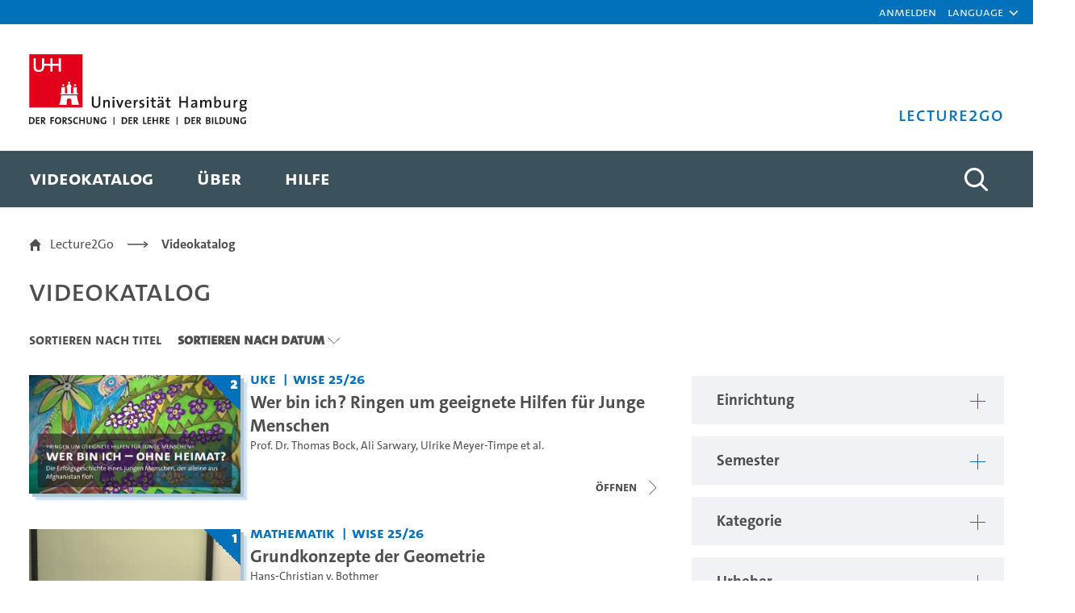

--- FILE ---
content_type: text/html;charset=UTF-8
request_url: https://lecture2go.uni-hamburg.de/l2go/-/get/0/0/0/11912/0/0/0/0/
body_size: 74100
content:
































	
		
			<!DOCTYPE html>


































































<html class="ltr" dir="ltr" lang="de-DE">

<head>
	<title>Videokatalog - Lecture2Go</title>

	<meta content="initial-scale=1.0, width=device-width" name="viewport" />
































<meta content="text/html; charset=UTF-8" http-equiv="content-type" />









<meta content="Alle öffentlichen Medien ansehen und recherchieren." lang="de-DE" name="description" />


<script type="importmap">{"imports":{"@clayui/breadcrumb":"/o/frontend-taglib-clay/__liferay__/exports/@clayui$breadcrumb.js","react-dom":"/o/frontend-js-react-web/__liferay__/exports/react-dom.js","@clayui/charts":"/o/frontend-taglib-clay/__liferay__/exports/@clayui$charts.js","@clayui/empty-state":"/o/frontend-taglib-clay/__liferay__/exports/@clayui$empty-state.js","@clayui/navigation-bar":"/o/frontend-taglib-clay/__liferay__/exports/@clayui$navigation-bar.js","react":"/o/frontend-js-react-web/__liferay__/exports/react.js","react-dom-16":"/o/frontend-js-react-web/__liferay__/exports/react-dom-16.js","@clayui/icon":"/o/frontend-taglib-clay/__liferay__/exports/@clayui$icon.js","@clayui/table":"/o/frontend-taglib-clay/__liferay__/exports/@clayui$table.js","@clayui/slider":"/o/frontend-taglib-clay/__liferay__/exports/@clayui$slider.js","@clayui/multi-select":"/o/frontend-taglib-clay/__liferay__/exports/@clayui$multi-select.js","@clayui/nav":"/o/frontend-taglib-clay/__liferay__/exports/@clayui$nav.js","@clayui/provider":"/o/frontend-taglib-clay/__liferay__/exports/@clayui$provider.js","@clayui/panel":"/o/frontend-taglib-clay/__liferay__/exports/@clayui$panel.js","@clayui/list":"/o/frontend-taglib-clay/__liferay__/exports/@clayui$list.js","@clayui/date-picker":"/o/frontend-taglib-clay/__liferay__/exports/@clayui$date-picker.js","@clayui/label":"/o/frontend-taglib-clay/__liferay__/exports/@clayui$label.js","@liferay/frontend-js-api/data-set":"/o/frontend-js-dependencies-web/__liferay__/exports/@liferay$js-api$data-set.js","@clayui/core":"/o/frontend-taglib-clay/__liferay__/exports/@clayui$core.js","@clayui/pagination-bar":"/o/frontend-taglib-clay/__liferay__/exports/@clayui$pagination-bar.js","@clayui/layout":"/o/frontend-taglib-clay/__liferay__/exports/@clayui$layout.js","@clayui/multi-step-nav":"/o/frontend-taglib-clay/__liferay__/exports/@clayui$multi-step-nav.js","@liferay/frontend-js-api":"/o/frontend-js-dependencies-web/__liferay__/exports/@liferay$js-api.js","@clayui/toolbar":"/o/frontend-taglib-clay/__liferay__/exports/@clayui$toolbar.js","@clayui/badge":"/o/frontend-taglib-clay/__liferay__/exports/@clayui$badge.js","react-dom-18":"/o/frontend-js-react-web/__liferay__/exports/react-dom-18.js","@clayui/link":"/o/frontend-taglib-clay/__liferay__/exports/@clayui$link.js","@clayui/card":"/o/frontend-taglib-clay/__liferay__/exports/@clayui$card.js","@clayui/tooltip":"/o/frontend-taglib-clay/__liferay__/exports/@clayui$tooltip.js","@clayui/button":"/o/frontend-taglib-clay/__liferay__/exports/@clayui$button.js","@clayui/tabs":"/o/frontend-taglib-clay/__liferay__/exports/@clayui$tabs.js","@clayui/sticker":"/o/frontend-taglib-clay/__liferay__/exports/@clayui$sticker.js","@clayui/form":"/o/frontend-taglib-clay/__liferay__/exports/@clayui$form.js","@clayui/popover":"/o/frontend-taglib-clay/__liferay__/exports/@clayui$popover.js","@clayui/shared":"/o/frontend-taglib-clay/__liferay__/exports/@clayui$shared.js","@clayui/localized-input":"/o/frontend-taglib-clay/__liferay__/exports/@clayui$localized-input.js","@clayui/modal":"/o/frontend-taglib-clay/__liferay__/exports/@clayui$modal.js","@clayui/color-picker":"/o/frontend-taglib-clay/__liferay__/exports/@clayui$color-picker.js","@clayui/pagination":"/o/frontend-taglib-clay/__liferay__/exports/@clayui$pagination.js","@clayui/autocomplete":"/o/frontend-taglib-clay/__liferay__/exports/@clayui$autocomplete.js","@clayui/management-toolbar":"/o/frontend-taglib-clay/__liferay__/exports/@clayui$management-toolbar.js","@clayui/time-picker":"/o/frontend-taglib-clay/__liferay__/exports/@clayui$time-picker.js","@clayui/upper-toolbar":"/o/frontend-taglib-clay/__liferay__/exports/@clayui$upper-toolbar.js","@clayui/loading-indicator":"/o/frontend-taglib-clay/__liferay__/exports/@clayui$loading-indicator.js","@clayui/drop-down":"/o/frontend-taglib-clay/__liferay__/exports/@clayui$drop-down.js","@clayui/data-provider":"/o/frontend-taglib-clay/__liferay__/exports/@clayui$data-provider.js","@liferay/language/":"/o/js/language/","@clayui/css":"/o/frontend-taglib-clay/__liferay__/exports/@clayui$css.js","@clayui/alert":"/o/frontend-taglib-clay/__liferay__/exports/@clayui$alert.js","@clayui/progress-bar":"/o/frontend-taglib-clay/__liferay__/exports/@clayui$progress-bar.js","react-16":"/o/frontend-js-react-web/__liferay__/exports/react-16.js","react-18":"/o/frontend-js-react-web/__liferay__/exports/react-18.js"},"scopes":{}}</script><script data-senna-track="temporary">var Liferay = window.Liferay || {};Liferay.Icons = Liferay.Icons || {};Liferay.Icons.controlPanelSpritemap = 'https://lecture2go.uni-hamburg.de/o/admin-theme/images/clay/icons.svg'; Liferay.Icons.spritemap = 'https://lecture2go.uni-hamburg.de/o/de.uhh.l2g.themes.uhhci/images/clay/icons.svg';</script>
<script data-senna-track="permanent" type="text/javascript">window.Liferay = window.Liferay || {}; window.Liferay.CSP = {nonce: ''};</script>
<script data-senna-track="permanent" src="/combo?browserId=chrome&minifierType=js&languageId=de_DE&t=1761966078929&/o/frontend-js-jquery-web/jquery/jquery.min.js&/o/frontend-js-jquery-web/jquery/init.js&/o/frontend-js-jquery-web/jquery/ajax.js&/o/frontend-js-jquery-web/jquery/bootstrap.bundle.min.js&/o/frontend-js-jquery-web/jquery/collapsible_search.js&/o/frontend-js-jquery-web/jquery/fm.js&/o/frontend-js-jquery-web/jquery/form.js&/o/frontend-js-jquery-web/jquery/popper.min.js&/o/frontend-js-jquery-web/jquery/side_navigation.js" type="text/javascript"></script>
<link data-senna-track="temporary" href="https://lecture2go.uni-hamburg.de/l2go/-/get/0/0/0/11912/0/0/0/0/" rel="canonical" />
<link data-senna-track="temporary" href="https://lecture2go.uni-hamburg.de/en/l2go/-/get/0/0/0/11912/0/0/0/0/" hreflang="en-US" rel="alternate" />
<link data-senna-track="temporary" href="https://lecture2go.uni-hamburg.de/l2go/-/get/0/0/0/11912/0/0/0/0/" hreflang="de-DE" rel="alternate" />
<link data-senna-track="temporary" href="https://lecture2go.uni-hamburg.de/l2go/-/get/0/0/0/11912/0/0/0/0/" hreflang="x-default" rel="alternate" />
<meta property="og:description" content="Alle öffentlichen Medien ansehen und recherchieren.">
<meta property="og:locale" content="de_DE">
<meta property="og:locale:alternate" content="de_DE">
<meta property="og:locale:alternate" content="en_US">
<meta property="og:site_name" content="Lecture2Go">
<meta property="og:title" content="Videokatalog - Lecture2Go">
<meta property="og:type" content="website">
<meta property="og:url" content="https://lecture2go.uni-hamburg.de/l2go/-/get/0/0/0/11912/0/0/0/0/">


<link href="https://lecture2go.uni-hamburg.de/o/de.uhh.l2g.themes.uhhci/images/favicon.ico" rel="apple-touch-icon" />
<link href="https://lecture2go.uni-hamburg.de/o/de.uhh.l2g.themes.uhhci/images/favicon.ico" rel="icon" />



<link class="lfr-css-file" data-senna-track="temporary" href="https://lecture2go.uni-hamburg.de/o/de.uhh.l2g.themes.uhhci/css/clay.css?browserId=chrome&amp;themeId=deuhhl2gthemesuhhci_WAR_deuhhl2gthemesuhhci&amp;minifierType=css&amp;languageId=de_DE&amp;t=1747301212000" id="liferayAUICSS" rel="stylesheet" type="text/css" />









	<link href="/combo?browserId=chrome&amp;minifierType=css&amp;themeId=deuhhl2gthemesuhhci_WAR_deuhhl2gthemesuhhci&amp;languageId=de_DE&amp;Login_INSTANCE_GlobalLogin:%2Fo%2Fde.uhh.l2g.plugins.guest.login%2Fcss%2Fmain.css&amp;%2Fo%2Fde.uhh.l2g.plugins-api%2Fplayer%2Fvideo-js-8.19.1-plugins%2Fchapter-markers%2Fchapter-markers.css&amp;%2Fo%2Fde.uhh.l2g.plugins-api%2Fplayer%2Fvideo-js-8.19.1-plugins%2Foverlay%2Fvideojs-overlay.css&amp;%2Fo%2Fde.uhh.l2g.plugins-api%2Fplayer%2Fvideo-js-8.19.1%2Fvideo-js.css&amp;Popup:%2Fo%2Fde.uhh.l2g.plugins.popup%2Fcss%2Fmain.css&amp;com_liferay_commerce_product_asset_categories_navigation_web_internal_portlet_CPAssetCategoriesNavigationPortlet_INSTANCE_cpAssetCategoriesNavigationPortlet_navigation_menu:%2Fo%2Fcommerce-product-asset-categories-navigation-web%2Fcss%2Fmain.css&amp;com_liferay_portal_search_web_search_bar_portlet_SearchBarPortlet_INSTANCE_templateSearch:%2Fo%2Fportal-search-web%2Fcss%2Fmain.css&amp;com_liferay_product_navigation_product_menu_web_portlet_ProductMenuPortlet:%2Fo%2Fproduct-navigation-product-menu-web%2Fcss%2Fmain.css&amp;com_liferay_product_navigation_user_personal_bar_web_portlet_ProductNavigationUserPersonalBarPortlet:%2Fo%2Fproduct-navigation-user-personal-bar-web%2Fcss%2Fmain.css&amp;com_liferay_site_navigation_menu_web_portlet_SiteNavigationMenuPortlet:%2Fo%2Fsite-navigation-menu-web%2Fcss%2Fmain.css&amp;t=1753442404000" rel="stylesheet" type="text/css"
 data-senna-track="temporary" id="9ffc7e5" />








<script type="text/javascript" data-senna-track="temporary">
	// <![CDATA[
		var Liferay = Liferay || {};

		Liferay.Browser = {
			acceptsGzip: function () {
				return true;
			},

			

			getMajorVersion: function () {
				return 131.0;
			},

			getRevision: function () {
				return '537.36';
			},
			getVersion: function () {
				return '131.0';
			},

			

			isAir: function () {
				return false;
			},
			isChrome: function () {
				return true;
			},
			isEdge: function () {
				return false;
			},
			isFirefox: function () {
				return false;
			},
			isGecko: function () {
				return true;
			},
			isIe: function () {
				return false;
			},
			isIphone: function () {
				return false;
			},
			isLinux: function () {
				return false;
			},
			isMac: function () {
				return true;
			},
			isMobile: function () {
				return false;
			},
			isMozilla: function () {
				return false;
			},
			isOpera: function () {
				return false;
			},
			isRtf: function () {
				return true;
			},
			isSafari: function () {
				return true;
			},
			isSun: function () {
				return false;
			},
			isWebKit: function () {
				return true;
			},
			isWindows: function () {
				return false;
			}
		};

		Liferay.Data = Liferay.Data || {};

		Liferay.Data.ICONS_INLINE_SVG = true;

		Liferay.Data.NAV_SELECTOR = '#navigation';

		Liferay.Data.NAV_SELECTOR_MOBILE = '#navigationCollapse';

		Liferay.Data.isCustomizationView = function () {
			return false;
		};

		Liferay.Data.notices = [
			
		];

		(function () {
			var available = {};

			var direction = {};

			

				available['de_DE'] = 'Deutsch\x20\x28Deutschland\x29';
				direction['de_DE'] = 'ltr';

			

				available['en_US'] = 'Englisch\x20\x28Vereinigte\x20Staaten\x29';
				direction['en_US'] = 'ltr';

			

			let _cache = {};

			if (Liferay && Liferay.Language && Liferay.Language._cache) {
				_cache = Liferay.Language._cache;
			}

			Liferay.Language = {
				_cache,
				available,
				direction,
				get: function(key) {
					let value = Liferay.Language._cache[key];

					if (value === undefined) {
						value = key;
					}

					return value;
				}
			};
		})();

		var featureFlags = {"LPD-10964":false,"LPD-37927":false,"LPD-10889":false,"LPS-193884":false,"LPD-30371":false,"LPD-36719":false,"LPD-11131":true,"LPS-178642":false,"LPS-193005":false,"LPD-31789":false,"LPD-10562":false,"LPD-11212":false,"COMMERCE-8087":false,"LPD-39304":true,"LPD-13311":true,"LRAC-10757":false,"LPD-35941":false,"LPS-180090":false,"LPS-178052":false,"LPD-21414":false,"LPS-185892":false,"LPS-186620":false,"LPD-40533":true,"LPD-40534":true,"LPS-184404":false,"LPD-40530":true,"LPD-20640":false,"LPS-198183":false,"LPD-38869":false,"LPD-35678":false,"LPD-6378":false,"LPS-153714":false,"LPD-11848":false,"LPS-170670":false,"LPD-7822":false,"LPS-169981":false,"LPD-21926":false,"LPS-177027":false,"LPD-37531":false,"LPD-11003":false,"LPD-36446":false,"LPD-39437":false,"LPS-135430":false,"LPD-20556":false,"LPS-134060":false,"LPS-164563":false,"LPD-32050":false,"LPS-122920":false,"LPS-199086":false,"LPD-35128":false,"LPD-10588":false,"LPD-13778":true,"LPD-11313":false,"LPD-6368":false,"LPD-34594":false,"LPS-202104":false,"LPD-19955":false,"LPD-35443":false,"LPD-39967":false,"LPD-11235":false,"LPD-11232":false,"LPS-196935":true,"LPD-43542":false,"LPS-176691":false,"LPS-197909":false,"LPD-29516":false,"COMMERCE-8949":false,"LPD-11228":false,"LPS-153813":false,"LPD-17809":false,"COMMERCE-13024":false,"LPS-165482":false,"LPS-193551":false,"LPS-197477":false,"LPS-174816":false,"LPS-186360":false,"LPD-30204":false,"LPD-32867":false,"LPS-153332":false,"LPD-35013":true,"LPS-179669":false,"LPS-174417":false,"LPD-44091":false,"LPD-31212":false,"LPD-18221":false,"LPS-155284":false,"LRAC-15017":false,"LPD-19870":false,"LPS-200108":false,"LPD-20131":false,"LPS-159643":false,"LPS-129412":false,"LPS-169837":false,"LPD-20379":false};

		Liferay.FeatureFlags = Object.keys(featureFlags).reduce(
			(acc, key) => ({
				...acc, [key]: featureFlags[key] === 'true' || featureFlags[key] === true
			}), {}
		);

		Liferay.PortletKeys = {
			DOCUMENT_LIBRARY: 'com_liferay_document_library_web_portlet_DLPortlet',
			DYNAMIC_DATA_MAPPING: 'com_liferay_dynamic_data_mapping_web_portlet_DDMPortlet',
			ITEM_SELECTOR: 'com_liferay_item_selector_web_portlet_ItemSelectorPortlet'
		};

		Liferay.PropsValues = {
			JAVASCRIPT_SINGLE_PAGE_APPLICATION_TIMEOUT: 0,
			UPLOAD_SERVLET_REQUEST_IMPL_MAX_SIZE: 5368709120
		};

		Liferay.ThemeDisplay = {

			

			
				getLayoutId: function () {
					return '2';
				},

				

				getLayoutRelativeControlPanelURL: function () {
					return '/group/vod/~/control_panel/manage';
				},

				getLayoutRelativeURL: function () {
					return '/l2go';
				},
				getLayoutURL: function () {
					return 'https://lecture2go.uni-hamburg.de/l2go';
				},
				getParentLayoutId: function () {
					return '0';
				},
				isControlPanel: function () {
					return false;
				},
				isPrivateLayout: function () {
					return 'false';
				},
				isVirtualLayout: function () {
					return false;
				},
			

			getBCP47LanguageId: function () {
				return 'de-DE';
			},
			getCanonicalURL: function () {

				

				return 'https\x3a\x2f\x2flecture2go\x2euni-hamburg\x2ede\x2fl2go\x2f-\x2fget\x2f0\x2f0\x2f0\x2f11912\x2f0\x2f0\x2f0\x2f0\x2f';
			},
			getCDNBaseURL: function () {
				return 'https://lecture2go.uni-hamburg.de';
			},
			getCDNDynamicResourcesHost: function () {
				return '';
			},
			getCDNHost: function () {
				return '';
			},
			getCompanyGroupId: function () {
				return '20195';
			},
			getCompanyId: function () {
				return '20155';
			},
			getDefaultLanguageId: function () {
				return 'de_DE';
			},
			getDoAsUserIdEncoded: function () {
				return '';
			},
			getLanguageId: function () {
				return 'de_DE';
			},
			getParentGroupId: function () {
				return '20182';
			},
			getPathContext: function () {
				return '';
			},
			getPathImage: function () {
				return '/image';
			},
			getPathJavaScript: function () {
				return '/o/frontend-js-web';
			},
			getPathMain: function () {
				return '/c';
			},
			getPathThemeImages: function () {
				return 'https://lecture2go.uni-hamburg.de/o/de.uhh.l2g.themes.uhhci/images';
			},
			getPathThemeRoot: function () {
				return '/o/de.uhh.l2g.themes.uhhci';
			},
			getPlid: function () {
				return '20526';
			},
			getPortalURL: function () {
				return 'https://lecture2go.uni-hamburg.de';
			},
			getRealUserId: function () {
				return '20159';
			},
			getRemoteAddr: function () {
				return '3.23.63.184';
			},
			getRemoteHost: function () {
				return '3.23.63.184';
			},
			getScopeGroupId: function () {
				return '20182';
			},
			getScopeGroupIdOrLiveGroupId: function () {
				return '20182';
			},
			getSessionId: function () {
				return '';
			},
			getSiteAdminURL: function () {
				return 'https://lecture2go.uni-hamburg.de/group/vod/~/control_panel/manage?p_p_lifecycle=0&p_p_state=maximized&p_p_mode=view';
			},
			getSiteGroupId: function () {
				return '20182';
			},
			getTimeZone: function() {
				return 'Europe/Paris';
			},
			getURLControlPanel: function() {
				return '/group/control_panel?refererPlid=20526';
			},
			getURLHome: function () {
				return 'https\x3a\x2f\x2flecture2go\x2euni-hamburg\x2ede\x2fweb\x2fvod\x2fl2gos';
			},
			getUserEmailAddress: function () {
				return '';
			},
			getUserId: function () {
				return '20159';
			},
			getUserName: function () {
				return '';
			},
			isAddSessionIdToURL: function () {
				return false;
			},
			isImpersonated: function () {
				return false;
			},
			isSignedIn: function () {
				return false;
			},

			isStagedPortlet: function () {
				
					
						return false;
					
				
			},

			isStateExclusive: function () {
				return false;
			},
			isStateMaximized: function () {
				return false;
			},
			isStatePopUp: function () {
				return false;
			}
		};

		var themeDisplay = Liferay.ThemeDisplay;

		Liferay.AUI = {

			

			getCombine: function () {
				return true;
			},
			getComboPath: function () {
				return '/combo/?browserId=chrome&minifierType=&languageId=de_DE&t=1745403409930&';
			},
			getDateFormat: function () {
				return '%d.%m.%Y';
			},
			getEditorCKEditorPath: function () {
				return '/o/frontend-editor-ckeditor-web';
			},
			getFilter: function () {
				var filter = 'raw';

				
					
						filter = 'min';
					
					

				return filter;
			},
			getFilterConfig: function () {
				var instance = this;

				var filterConfig = null;

				if (!instance.getCombine()) {
					filterConfig = {
						replaceStr: '.js' + instance.getStaticResourceURLParams(),
						searchExp: '\\.js$'
					};
				}

				return filterConfig;
			},
			getJavaScriptRootPath: function () {
				return '/o/frontend-js-web';
			},
			getPortletRootPath: function () {
				return '/html/portlet';
			},
			getStaticResourceURLParams: function () {
				return '?browserId=chrome&minifierType=&languageId=de_DE&t=1745403409930';
			}
		};

		Liferay.authToken = 'lnOdlybw';

		

		Liferay.currentURL = '\x2fl2go\x2f-\x2fget\x2f0\x2f0\x2f0\x2f11912\x2f0\x2f0\x2f0\x2f0\x2f';
		Liferay.currentURLEncoded = '\x252Fl2go\x252F-\x252Fget\x252F0\x252F0\x252F0\x252F11912\x252F0\x252F0\x252F0\x252F0\x252F';
	// ]]>
</script>

<script data-senna-track="temporary" type="text/javascript">window.__CONFIG__= {basePath: '',combine: true, defaultURLParams: null, explainResolutions: false, exposeGlobal: false, logLevel: 'warn', moduleType: 'module', namespace:'Liferay', nonce: '', reportMismatchedAnonymousModules: 'warn', resolvePath: '/o/js_resolve_modules', url: '/combo/?browserId=chrome&minifierType=js&languageId=de_DE&t=1745403409930&', waitTimeout: 60000};</script><script data-senna-track="permanent" src="/o/frontend-js-loader-modules-extender/loader.js?&mac=9WaMmhziBCkScHZwrrVcOR7VZF4=&browserId=chrome&languageId=de_DE&minifierType=js" type="text/javascript"></script><script data-senna-track="permanent" src="/combo?browserId=chrome&minifierType=js&languageId=de_DE&t=1745403409930&/o/frontend-js-aui-web/aui/aui/aui-min.js&/o/frontend-js-aui-web/liferay/modules.js&/o/frontend-js-aui-web/liferay/aui_sandbox.js&/o/frontend-js-aui-web/aui/attribute-base/attribute-base-min.js&/o/frontend-js-aui-web/aui/attribute-complex/attribute-complex-min.js&/o/frontend-js-aui-web/aui/attribute-core/attribute-core-min.js&/o/frontend-js-aui-web/aui/attribute-observable/attribute-observable-min.js&/o/frontend-js-aui-web/aui/attribute-extras/attribute-extras-min.js&/o/frontend-js-aui-web/aui/event-custom-base/event-custom-base-min.js&/o/frontend-js-aui-web/aui/event-custom-complex/event-custom-complex-min.js&/o/frontend-js-aui-web/aui/oop/oop-min.js&/o/frontend-js-aui-web/aui/aui-base-lang/aui-base-lang-min.js&/o/frontend-js-aui-web/liferay/dependency.js&/o/frontend-js-aui-web/liferay/util.js&/o/frontend-js-web/liferay/dom_task_runner.js&/o/frontend-js-web/liferay/events.js&/o/frontend-js-web/liferay/lazy_load.js&/o/frontend-js-web/liferay/liferay.js&/o/frontend-js-web/liferay/global.bundle.js&/o/frontend-js-web/liferay/portlet.js&/o/frontend-js-web/liferay/workflow.js&/o/oauth2-provider-web/js/liferay.js" type="text/javascript"></script>
<script data-senna-track="temporary" type="text/javascript">window.Liferay = Liferay || {}; window.Liferay.OAuth2 = {getAuthorizeURL: function() {return 'https://lecture2go.uni-hamburg.de/o/oauth2/authorize';}, getBuiltInRedirectURL: function() {return 'https://lecture2go.uni-hamburg.de/o/oauth2/redirect';}, getIntrospectURL: function() { return 'https://lecture2go.uni-hamburg.de/o/oauth2/introspect';}, getTokenURL: function() {return 'https://lecture2go.uni-hamburg.de/o/oauth2/token';}, getUserAgentApplication: function(externalReferenceCode) {return Liferay.OAuth2._userAgentApplications[externalReferenceCode];}, _userAgentApplications: {}}</script><script data-senna-track="temporary" type="text/javascript">try {var MODULE_MAIN='contacts-web@5.0.65/index';var MODULE_PATH='/o/contacts-web';/**
 * SPDX-FileCopyrightText: (c) 2000 Liferay, Inc. https://liferay.com
 * SPDX-License-Identifier: LGPL-2.1-or-later OR LicenseRef-Liferay-DXP-EULA-2.0.0-2023-06
 */

(function () {
	AUI().applyConfig({
		groups: {
			contactscenter: {
				base: MODULE_PATH + '/js/legacy/',
				combine: Liferay.AUI.getCombine(),
				filter: Liferay.AUI.getFilterConfig(),
				modules: {
					'liferay-contacts-center': {
						path: 'main.js',
						requires: [
							'aui-io-plugin-deprecated',
							'aui-toolbar',
							'autocomplete-base',
							'datasource-io',
							'json-parse',
							'liferay-portlet-base',
							'liferay-util-window',
						],
					},
				},
				root: MODULE_PATH + '/js/legacy/',
			},
		},
	});
})();
} catch(error) {console.error(error);}try {var MODULE_MAIN='@liferay/frontend-js-state-web@1.0.30/index';var MODULE_PATH='/o/frontend-js-state-web';/**
 * SPDX-FileCopyrightText: (c) 2000 Liferay, Inc. https://liferay.com
 * SPDX-License-Identifier: LGPL-2.1-or-later OR LicenseRef-Liferay-DXP-EULA-2.0.0-2023-06
 */

(function () {
	AUI().applyConfig({
		groups: {
			state: {

				// eslint-disable-next-line
				mainModule: MODULE_MAIN,
			},
		},
	});
})();
} catch(error) {console.error(error);}try {var MODULE_MAIN='calendar-web@5.0.105/index';var MODULE_PATH='/o/calendar-web';/**
 * SPDX-FileCopyrightText: (c) 2000 Liferay, Inc. https://liferay.com
 * SPDX-License-Identifier: LGPL-2.1-or-later OR LicenseRef-Liferay-DXP-EULA-2.0.0-2023-06
 */

(function () {
	AUI().applyConfig({
		groups: {
			calendar: {
				base: MODULE_PATH + '/js/legacy/',
				combine: Liferay.AUI.getCombine(),
				filter: Liferay.AUI.getFilterConfig(),
				modules: {
					'liferay-calendar-a11y': {
						path: 'calendar_a11y.js',
						requires: ['calendar'],
					},
					'liferay-calendar-container': {
						path: 'calendar_container.js',
						requires: [
							'aui-alert',
							'aui-base',
							'aui-component',
							'liferay-portlet-base',
						],
					},
					'liferay-calendar-date-picker-sanitizer': {
						path: 'date_picker_sanitizer.js',
						requires: ['aui-base'],
					},
					'liferay-calendar-interval-selector': {
						path: 'interval_selector.js',
						requires: ['aui-base', 'liferay-portlet-base'],
					},
					'liferay-calendar-interval-selector-scheduler-event-link': {
						path: 'interval_selector_scheduler_event_link.js',
						requires: ['aui-base', 'liferay-portlet-base'],
					},
					'liferay-calendar-list': {
						path: 'calendar_list.js',
						requires: [
							'aui-template-deprecated',
							'liferay-scheduler',
						],
					},
					'liferay-calendar-message-util': {
						path: 'message_util.js',
						requires: ['liferay-util-window'],
					},
					'liferay-calendar-recurrence-converter': {
						path: 'recurrence_converter.js',
						requires: [],
					},
					'liferay-calendar-recurrence-dialog': {
						path: 'recurrence.js',
						requires: [
							'aui-base',
							'liferay-calendar-recurrence-util',
						],
					},
					'liferay-calendar-recurrence-util': {
						path: 'recurrence_util.js',
						requires: ['aui-base', 'liferay-util-window'],
					},
					'liferay-calendar-reminders': {
						path: 'calendar_reminders.js',
						requires: ['aui-base'],
					},
					'liferay-calendar-remote-services': {
						path: 'remote_services.js',
						requires: [
							'aui-base',
							'aui-component',
							'liferay-calendar-util',
							'liferay-portlet-base',
						],
					},
					'liferay-calendar-session-listener': {
						path: 'session_listener.js',
						requires: ['aui-base', 'liferay-scheduler'],
					},
					'liferay-calendar-simple-color-picker': {
						path: 'simple_color_picker.js',
						requires: ['aui-base', 'aui-template-deprecated'],
					},
					'liferay-calendar-simple-menu': {
						path: 'simple_menu.js',
						requires: [
							'aui-base',
							'aui-template-deprecated',
							'event-outside',
							'event-touch',
							'widget-modality',
							'widget-position',
							'widget-position-align',
							'widget-position-constrain',
							'widget-stack',
							'widget-stdmod',
						],
					},
					'liferay-calendar-util': {
						path: 'calendar_util.js',
						requires: [
							'aui-datatype',
							'aui-io',
							'aui-scheduler',
							'aui-toolbar',
							'autocomplete',
							'autocomplete-highlighters',
						],
					},
					'liferay-scheduler': {
						path: 'scheduler.js',
						requires: [
							'async-queue',
							'aui-datatype',
							'aui-scheduler',
							'dd-plugin',
							'liferay-calendar-a11y',
							'liferay-calendar-message-util',
							'liferay-calendar-recurrence-converter',
							'liferay-calendar-recurrence-util',
							'liferay-calendar-util',
							'liferay-scheduler-event-recorder',
							'liferay-scheduler-models',
							'promise',
							'resize-plugin',
						],
					},
					'liferay-scheduler-event-recorder': {
						path: 'scheduler_event_recorder.js',
						requires: [
							'dd-plugin',
							'liferay-calendar-util',
							'resize-plugin',
						],
					},
					'liferay-scheduler-models': {
						path: 'scheduler_models.js',
						requires: [
							'aui-datatype',
							'dd-plugin',
							'liferay-calendar-util',
						],
					},
				},
				root: MODULE_PATH + '/js/legacy/',
			},
		},
	});
})();
} catch(error) {console.error(error);}try {var MODULE_MAIN='staging-processes-web@5.0.65/index';var MODULE_PATH='/o/staging-processes-web';/**
 * SPDX-FileCopyrightText: (c) 2000 Liferay, Inc. https://liferay.com
 * SPDX-License-Identifier: LGPL-2.1-or-later OR LicenseRef-Liferay-DXP-EULA-2.0.0-2023-06
 */

(function () {
	AUI().applyConfig({
		groups: {
			stagingprocessesweb: {
				base: MODULE_PATH + '/js/legacy/',
				combine: Liferay.AUI.getCombine(),
				filter: Liferay.AUI.getFilterConfig(),
				modules: {
					'liferay-staging-processes-export-import': {
						path: 'main.js',
						requires: [
							'aui-datatype',
							'aui-dialog-iframe-deprecated',
							'aui-modal',
							'aui-parse-content',
							'aui-toggler',
							'liferay-portlet-base',
							'liferay-util-window',
						],
					},
				},
				root: MODULE_PATH + '/js/legacy/',
			},
		},
	});
})();
} catch(error) {console.error(error);}try {var MODULE_MAIN='frontend-editor-alloyeditor-web@5.0.56/index';var MODULE_PATH='/o/frontend-editor-alloyeditor-web';/**
 * SPDX-FileCopyrightText: (c) 2000 Liferay, Inc. https://liferay.com
 * SPDX-License-Identifier: LGPL-2.1-or-later OR LicenseRef-Liferay-DXP-EULA-2.0.0-2023-06
 */

(function () {
	AUI().applyConfig({
		groups: {
			alloyeditor: {
				base: MODULE_PATH + '/js/legacy/',
				combine: Liferay.AUI.getCombine(),
				filter: Liferay.AUI.getFilterConfig(),
				modules: {
					'liferay-alloy-editor': {
						path: 'alloyeditor.js',
						requires: [
							'aui-component',
							'liferay-portlet-base',
							'timers',
						],
					},
					'liferay-alloy-editor-source': {
						path: 'alloyeditor_source.js',
						requires: [
							'aui-debounce',
							'liferay-fullscreen-source-editor',
							'liferay-source-editor',
							'plugin',
						],
					},
				},
				root: MODULE_PATH + '/js/legacy/',
			},
		},
	});
})();
} catch(error) {console.error(error);}try {var MODULE_MAIN='portal-search-web@6.0.148/index';var MODULE_PATH='/o/portal-search-web';/**
 * SPDX-FileCopyrightText: (c) 2000 Liferay, Inc. https://liferay.com
 * SPDX-License-Identifier: LGPL-2.1-or-later OR LicenseRef-Liferay-DXP-EULA-2.0.0-2023-06
 */

(function () {
	AUI().applyConfig({
		groups: {
			search: {
				base: MODULE_PATH + '/js/',
				combine: Liferay.AUI.getCombine(),
				filter: Liferay.AUI.getFilterConfig(),
				modules: {
					'liferay-search-custom-range-facet': {
						path: 'custom_range_facet.js',
						requires: ['aui-form-validator'],
					},
				},
				root: MODULE_PATH + '/js/',
			},
		},
	});
})();
} catch(error) {console.error(error);}try {var MODULE_MAIN='dynamic-data-mapping-web@5.0.115/index';var MODULE_PATH='/o/dynamic-data-mapping-web';/**
 * SPDX-FileCopyrightText: (c) 2000 Liferay, Inc. https://liferay.com
 * SPDX-License-Identifier: LGPL-2.1-or-later OR LicenseRef-Liferay-DXP-EULA-2.0.0-2023-06
 */

(function () {
	const LiferayAUI = Liferay.AUI;

	AUI().applyConfig({
		groups: {
			ddm: {
				base: MODULE_PATH + '/js/legacy/',
				combine: Liferay.AUI.getCombine(),
				filter: LiferayAUI.getFilterConfig(),
				modules: {
					'liferay-ddm-form': {
						path: 'ddm_form.js',
						requires: [
							'aui-base',
							'aui-datatable',
							'aui-datatype',
							'aui-image-viewer',
							'aui-parse-content',
							'aui-set',
							'aui-sortable-list',
							'json',
							'liferay-form',
							'liferay-map-base',
							'liferay-translation-manager',
							'liferay-util-window',
						],
					},
					'liferay-portlet-dynamic-data-mapping': {
						condition: {
							trigger: 'liferay-document-library',
						},
						path: 'main.js',
						requires: [
							'arraysort',
							'aui-form-builder-deprecated',
							'aui-form-validator',
							'aui-map',
							'aui-text-unicode',
							'json',
							'liferay-menu',
							'liferay-translation-manager',
							'liferay-util-window',
							'text',
						],
					},
					'liferay-portlet-dynamic-data-mapping-custom-fields': {
						condition: {
							trigger: 'liferay-document-library',
						},
						path: 'custom_fields.js',
						requires: ['liferay-portlet-dynamic-data-mapping'],
					},
				},
				root: MODULE_PATH + '/js/legacy/',
			},
		},
	});
})();
} catch(error) {console.error(error);}try {var MODULE_MAIN='exportimport-web@5.0.100/index';var MODULE_PATH='/o/exportimport-web';/**
 * SPDX-FileCopyrightText: (c) 2000 Liferay, Inc. https://liferay.com
 * SPDX-License-Identifier: LGPL-2.1-or-later OR LicenseRef-Liferay-DXP-EULA-2.0.0-2023-06
 */

(function () {
	AUI().applyConfig({
		groups: {
			exportimportweb: {
				base: MODULE_PATH + '/js/legacy/',
				combine: Liferay.AUI.getCombine(),
				filter: Liferay.AUI.getFilterConfig(),
				modules: {
					'liferay-export-import-export-import': {
						path: 'main.js',
						requires: [
							'aui-datatype',
							'aui-dialog-iframe-deprecated',
							'aui-modal',
							'aui-parse-content',
							'aui-toggler',
							'liferay-portlet-base',
							'liferay-util-window',
						],
					},
				},
				root: MODULE_PATH + '/js/legacy/',
			},
		},
	});
})();
} catch(error) {console.error(error);}try {var MODULE_MAIN='@liferay/document-library-web@6.0.198/index';var MODULE_PATH='/o/document-library-web';/**
 * SPDX-FileCopyrightText: (c) 2000 Liferay, Inc. https://liferay.com
 * SPDX-License-Identifier: LGPL-2.1-or-later OR LicenseRef-Liferay-DXP-EULA-2.0.0-2023-06
 */

(function () {
	AUI().applyConfig({
		groups: {
			dl: {
				base: MODULE_PATH + '/js/legacy/',
				combine: Liferay.AUI.getCombine(),
				filter: Liferay.AUI.getFilterConfig(),
				modules: {
					'document-library-upload-component': {
						path: 'DocumentLibraryUpload.js',
						requires: [
							'aui-component',
							'aui-data-set-deprecated',
							'aui-overlay-manager-deprecated',
							'aui-overlay-mask-deprecated',
							'aui-parse-content',
							'aui-progressbar',
							'aui-template-deprecated',
							'liferay-search-container',
							'querystring-parse-simple',
							'uploader',
						],
					},
				},
				root: MODULE_PATH + '/js/legacy/',
			},
		},
	});
})();
} catch(error) {console.error(error);}try {var MODULE_MAIN='@liferay/frontend-js-react-web@5.0.54/index';var MODULE_PATH='/o/frontend-js-react-web';/**
 * SPDX-FileCopyrightText: (c) 2000 Liferay, Inc. https://liferay.com
 * SPDX-License-Identifier: LGPL-2.1-or-later OR LicenseRef-Liferay-DXP-EULA-2.0.0-2023-06
 */

(function () {
	AUI().applyConfig({
		groups: {
			react: {

				// eslint-disable-next-line
				mainModule: MODULE_MAIN,
			},
		},
	});
})();
} catch(error) {console.error(error);}try {var MODULE_MAIN='frontend-js-components-web@2.0.80/index';var MODULE_PATH='/o/frontend-js-components-web';/**
 * SPDX-FileCopyrightText: (c) 2000 Liferay, Inc. https://liferay.com
 * SPDX-License-Identifier: LGPL-2.1-or-later OR LicenseRef-Liferay-DXP-EULA-2.0.0-2023-06
 */

(function () {
	AUI().applyConfig({
		groups: {
			components: {

				// eslint-disable-next-line
				mainModule: MODULE_MAIN,
			},
		},
	});
})();
} catch(error) {console.error(error);}</script>




<script type="text/javascript" data-senna-track="temporary">
	// <![CDATA[
		
			
				
		

		
	// ]]>
</script>





	
		

			

			
		
	












	<script src="/combo?browserId=chrome&amp;minifierType=js&amp;themeId=deuhhl2gthemesuhhci_WAR_deuhhl2gthemesuhhci&amp;languageId=de_DE&amp;%2Fo%2Fde.uhh.l2g.plugins-api%2Fplayer%2FvideoPlayer.js&amp;%2Fo%2Fde.uhh.l2g.plugins-api%2Fplayer%2Fvideo-js-8.19.1%2Fvideo.min.js&amp;%2Fo%2Fde.uhh.l2g.plugins-api%2Fplayer%2Fvideo-js-8.19.1%2Flang%2Fde.js&amp;%2Fo%2Fde.uhh.l2g.plugins-api%2Fplayer%2Fvideo-js-8.19.1-plugins%2Fquality-levels%2Fvideojs-contrib-quality-levels.min.js&amp;%2Fo%2Fde.uhh.l2g.plugins-api%2Fplayer%2Fvideo-js-8.19.1-plugins%2Fquality-levels%2Fvideojs-hls-quality-selector.min.js&amp;%2Fo%2Fde.uhh.l2g.plugins-api%2Fplayer%2Fvideo-js-8.19.1-plugins%2Foffset%2Fvideojs-offset.min.js&amp;%2Fo%2Fde.uhh.l2g.plugins-api%2Fplayer%2Fvideo-js-8.19.1-plugins%2Foverlay%2Fvideojs-overlay.min.js&amp;%2Fo%2Fde.uhh.l2g.plugins-api%2Fplayer%2Fvideo-js-8.19.1-plugins%2Fvr%2Fvideojs-vr.min.js&amp;%2Fo%2Fde.uhh.l2g.plugins-api%2Fplayer%2Fvideo-js-8.19.1-plugins%2Fchapter-markers%2Fchapter-markers.js&amp;%2Fo%2Fde.uhh.l2g.plugins-api%2Fplayer%2Fvideo-js-8.19.1-plugins%2Fsign-track%2Fsign-track.js&amp;%2Fo%2Fde.uhh.l2g.plugins-api%2Fplayer%2Fvideo-js-8.19.1-plugins%2Flecture2go-button%2Flecture2go-button.js&amp;OpenAccessVideos:%2Fo%2Fde.uhh.l2g.plugins.guest.videos%2Fjs%2Fjquery.cookie.min.js&amp;OpenAccessVideos:%2Fo%2Fde.uhh.l2g.plugins.guest.videos%2Fjs%2Freadmore.min.js&amp;OpenAccessVideos:%2Fo%2Fde.uhh.l2g.plugins.guest.videos%2Fjs%2Fjquery.mark.min.js&amp;OpenAccessVideos:%2Fo%2Fde.uhh.l2g.plugins.guest.videos%2Fjs%2Fjquery.loadTemplate.min.js&amp;Popup:%2Fo%2Fde.uhh.l2g.plugins.popup%2Fjs%2Fpopups.js&amp;t=1753442404000" type="text/javascript" data-senna-track="temporary"></script>




















<link class="lfr-css-file" data-senna-track="temporary" href="https://lecture2go.uni-hamburg.de/o/de.uhh.l2g.themes.uhhci/css/main.css?browserId=chrome&amp;themeId=deuhhl2gthemesuhhci_WAR_deuhhl2gthemesuhhci&amp;minifierType=css&amp;languageId=de_DE&amp;t=1747301212000" id="liferayThemeCSS" rel="stylesheet" type="text/css" />








	<style data-senna-track="senna" type="text/css">

		

			

		

			

		

			

		

			

		

			

		

			

		

			

		

			

		

			

		

			

		

			

		

			

		

			

		

	</style>


<style data-senna-track="temporary" type="text/css">
</style>
<link data-senna-track="permanent" href="/o/frontend-js-aui-web/alloy_ui.css?&mac=favIEq7hPo8AEd6k+N5OVADEEls=&browserId=chrome&languageId=de_DE&minifierType=css&themeId=deuhhl2gthemesuhhci_WAR_deuhhl2gthemesuhhci" rel="stylesheet"></link>






<script type="text/javascript">
Liferay.on(
	'ddmFieldBlur', function(event) {
		if (window.Analytics) {
			Analytics.send(
				'fieldBlurred',
				'Form',
				{
					fieldName: event.fieldName,
					focusDuration: event.focusDuration,
					formId: event.formId,
					formPageTitle: event.formPageTitle,
					page: event.page,
					title: event.title
				}
			);
		}
	}
);

Liferay.on(
	'ddmFieldFocus', function(event) {
		if (window.Analytics) {
			Analytics.send(
				'fieldFocused',
				'Form',
				{
					fieldName: event.fieldName,
					formId: event.formId,
					formPageTitle: event.formPageTitle,
					page: event.page,
					title:event.title
				}
			);
		}
	}
);

Liferay.on(
	'ddmFormPageShow', function(event) {
		if (window.Analytics) {
			Analytics.send(
				'pageViewed',
				'Form',
				{
					formId: event.formId,
					formPageTitle: event.formPageTitle,
					page: event.page,
					title: event.title
				}
			);
		}
	}
);

Liferay.on(
	'ddmFormSubmit', function(event) {
		if (window.Analytics) {
			Analytics.send(
				'formSubmitted',
				'Form',
				{
					formId: event.formId,
					title: event.title
				}
			);
		}
	}
);

Liferay.on(
	'ddmFormView', function(event) {
		if (window.Analytics) {
			Analytics.send(
				'formViewed',
				'Form',
				{
					formId: event.formId,
					title: event.title
				}
			);
		}
	}
);

</script><script>

</script>















<script type="text/javascript" data-senna-track="temporary">
	if (window.Analytics) {
		window._com_liferay_document_library_analytics_isViewFileEntry = false;
	}
</script>
















		<script id="UHH-DOM" src="https://www.uni-hamburg.de/onTEAM/inc/dom/v5/insert.js"
				data-options='{
						"footer": {
							"info":{}
						}
				}'>
		</script>
</head>




<body class="chrome controls-visible  yui3-skin-sam guest-site signed-out public-page site">














































	<nav aria-label="Schnell-Links" class="bg-dark cadmin quick-access-nav text-center text-white" id="abfr_quickAccessNav">
		
			
				<ul class="list-unstyled mb-0">
					

					

						

							<li>
								
									
										
											<a class="d-block p-2 sr-only sr-only-focusable text-reset" href="#filterlist" id="abfr_abzt" onclick="null">
												Zu den Filtern
											</a>
										
									
								
							</li>

						

							<li>
								
									
										
											<a class="d-block p-2 sr-only sr-only-focusable text-reset" href="#navigation" id="abfr_dzgz" onclick="null">
												Zur Metanavigation
											</a>
										
									
								
							</li>

						

							<li>
								
									
										
											<a class="d-block p-2 sr-only sr-only-focusable text-reset" href="#navigationDesktop" id="abfr_bxjh" onclick="null">
												Zur Hauptnavigation
											</a>
										
									
								
							</li>

						

							<li>
								
									
										
											<a class="d-block p-2 sr-only sr-only-focusable text-reset" href="#desktopSearchContainer" id="abfr_nwzd" onclick="null">
												Zur Suche
											</a>
										
									
								
							</li>

						

							<li>
								
									
										
											<a class="d-block p-2 sr-only sr-only-focusable text-reset" href="#main-content" id="abfr_fvwp" onclick="null">
												Zum Inhalt
											</a>
										
									
								
							</li>

						

							<li>
								
									
										
											<a class="d-block p-2 sr-only sr-only-focusable text-reset" href="#UHH_FOOTER" id="abfr_ahra" onclick="null">
												Zum Seitenfuss
											</a>
										
									
								
							</li>

						

					
				</ul>
			
		
	</nav>













































































<div class="pt-0" id="wrapper">
		<header id="banner">
			<div class="navbar navbar-expand-lg">
<script type="text/javascript" src="https://lecture2go.uni-hamburg.de/o/de.uhh.l2g.themes.uhhci/js/mediaquerysensor.min.js"></script>

	<div id="navigation" class="bg-primary-color autofit-row">
		<div class="container">
			<div id="navigationTitle" class="autofit-col">
				<a href="/">Universität Hamburg</a>
			</div>
			<div class="autofit-col autofit-col-expand"></div>
			<div id="login" class="autofit-col text-right ">






































































	

	<div class="portlet-boundary portlet-boundary_Login_  portlet-static portlet-static-end portlet-barebone  " id="p_p_id_Login_INSTANCE_GlobalLogin_">
		<span id="p_Login_INSTANCE_GlobalLogin"></span>




	

	
		
			


































	
		
<section class="portlet" id="portlet_Login_INSTANCE_GlobalLogin">


	<div class="portlet-content">


		
			<div class=" portlet-content-container">
				


	<div class="portlet-body">



	
		
			
				
					







































	

	








	

				

				
					
						


	

		













<div class="login">
	<a href="/c/portal/login">Anmelden</a>
</div>

	
	
					
				
			
		
	
	


	</div>

			</div>
		
	</div>
</section>
	

		
		







	</div>






			</div>			
			<div id="language" class="autofit-col text-right ">






































































	

	<div class="portlet-boundary portlet-boundary_LanguageSelector_  portlet-static portlet-static-end portlet-barebone  " id="p_p_id_LanguageSelector_INSTANCE_GlobalLanguageSelector_">
		<span id="p_LanguageSelector_INSTANCE_GlobalLanguageSelector"></span>




	

	
		
			


































	
		
<section class="portlet" id="portlet_LanguageSelector_INSTANCE_GlobalLanguageSelector">


	<div class="portlet-content">


		
			<div class=" portlet-content-container">
				


	<div class="portlet-body">



	
		
			
				
					







































	

	








	

				

				
					
						


	

		






























<div class="languageSelector">
	<a href="#" role="button" aria-expanded="false" aria-controls="_LanguageSelector_INSTANCE_GlobalLanguageSelector_languageFlyout">
		<span class="language">Language</span>
		<span class="currentLanguage">de</span>
	</a>
	<ul id="_LanguageSelector_INSTANCE_GlobalLanguageSelector_languageFlyout">
		
			<li>
				
				  
					 <a href='/c/portal/update_language?p_l_id=20526&redirect=%2Fl2go%2F-%2Fget%2F0%2F0%2F0%2F11912%2F0%2F0%2F0%2F0%2F&languageId=de_DE'>Deutsch</a>
				  
				  
				
			</li>
		
			<li>
				
				  
					 <a href='/c/portal/update_language?p_l_id=20526&redirect=%2Fl2go%2F-%2Fget%2F0%2F0%2F0%2F11912%2F0%2F0%2F0%2F0%2F&languageId=en_US'>English</a>
				  
				  
				
			</li>
		
	</ul>
</div>

	
	
					
				
			
		
	
	


	</div>

			</div>
		
	</div>
</section>
	

		
		







	</div>






			</div>
			<button id="search" aria-controls="mobileSearchCollapse" aria-expanded="true" aria-label="Toggle search" data-target="#mobileSearchCollapse" data-toggle="collapse">
				<span></span>
			</button>
			<button id="menu" aria-controls="navigationCollapse menuCover" aria-expanded="false" aria-label="Toggle navigation" data-target="#navigationCollapse, #menuCover" data-toggle="collapse">
				<span></span>
			</button>
		</div>
		<div class="autocompleteSearch collapse searchCollapse" id="mobileSearchCollapse" role="search">






































































	

	<div class="portlet-boundary portlet-boundary_AutocompleteSearch_  portlet-static portlet-static-end portlet-barebone  " id="p_p_id_AutocompleteSearch_INSTANCE_GlobalMobileSearch_">
		<span id="p_AutocompleteSearch_INSTANCE_GlobalMobileSearch"></span>




	

	
		
			


































	
		
<section class="portlet" id="portlet_AutocompleteSearch_INSTANCE_GlobalMobileSearch">


	<div class="portlet-content">


		
			<div class=" portlet-content-container">
				


	<div class="portlet-body">



	
		
			
				
					







































	

	








	

				

				
					
						


	

		





























    


<div style="display: none;" id="_AutocompleteSearch_INSTANCE_GlobalMobileSearch_findVideosURL">https://lecture2go.uni-hamburg.de/l2go?p_p_id=AutocompleteSearch_INSTANCE_GlobalMobileSearch&p_p_lifecycle=2&p_p_state=normal&p_p_mode=view&p_p_cacheability=cacheLevelPage&_AutocompleteSearch_INSTANCE_GlobalMobileSearch_task=findVideos</div>

























































<form action="/web/vod/l2go/-/get/0/0/0/0/0/0/0/0/" class="form  " data-fm-namespace="_AutocompleteSearch_INSTANCE_GlobalMobileSearch_" id="_AutocompleteSearch_INSTANCE_GlobalMobileSearch_submitForm" method="GET" name="_AutocompleteSearch_INSTANCE_GlobalMobileSearch_submitForm" >
	

	


































































	

		

		
			
				
					<input  class="field form-control"  id="_AutocompleteSearch_INSTANCE_GlobalMobileSearch_formDate"    name="_AutocompleteSearch_INSTANCE_GlobalMobileSearch_formDate"     type="hidden" value="1762870441654"   />
				
			
		

		
	









	


























































	<div class="form-group form-group-inline input-text-wrapper">









	

		

		
			
				
					<input  class="field form-control"  id="_AutocompleteSearch_INSTANCE_GlobalMobileSearch_findVideos"    name="_AutocompleteSearch_INSTANCE_GlobalMobileSearch_findVideos"   placeholder="Suche nach Videos, Veranstaltungen, Dozierenden, ..." title="Suche Videos" type="text" value=""   />
				
			
		

		
	







	</div>



	<input type="submit"/>






















































	

	
</form>



<script>
AUI().use(
  'liferay-form',
function(A) {
(function() {
var $ = AUI.$;var _ = AUI._;
	Liferay.Form.register(
		{
			id: '_AutocompleteSearch_INSTANCE_GlobalMobileSearch_submitForm'

			
				, fieldRules: [

					

				]
			

			

			, validateOnBlur: true
		}
	);

	var onDestroyPortlet = function(event) {
		if (event.portletId === 'AutocompleteSearch_INSTANCE_GlobalMobileSearch') {
			delete Liferay.Form._INSTANCES['_AutocompleteSearch_INSTANCE_GlobalMobileSearch_submitForm'];
		}
	};

	Liferay.on('destroyPortlet', onDestroyPortlet);

	

	Liferay.fire(
		'_AutocompleteSearch_INSTANCE_GlobalMobileSearch_formReady',
		{
			formName: '_AutocompleteSearch_INSTANCE_GlobalMobileSearch_submitForm'
		}
	);
})();
});

</script>		


<script type="text/javascript">
	$(document).ready( function() {
		//---prepare auto complete results start
		//set here your portlet name space.
		var autoCompleteList;
		
		var resultLimit = 12;
		//auto complete list for findVideos
		AUI().use('autocomplete-list', 'aui-base', 'aui-io-request', 'autocomplete-filters', 'autocomplete-highlighters', function(A) {
		    //URL for call serverResource method
		    var findVideosURL = A.one('#_AutocompleteSearch_INSTANCE_GlobalMobileSearch_findVideosURL').get('text');
		    //findVideos name
		    //call serverResource method with ajax which give in response.
	        //create autocomplete object for findVideos input box
	    	var inputField = '#_AutocompleteSearch_INSTANCE_GlobalMobileSearch_findVideos';
	        autoCompleteList = new A.AutoCompleteList({
	            inputNode: inputField,
	            queryDelimiter: '_', // used for caption search
	       	    resultTextLocator: function (result) {
	            	if (typeof(result.text) == 'undefined') {
	            		// use word from tagcloud search
	            		return result.word;
	            	} else {
	            		// use caption text
	            		// temporary concatanate to make caption text and video name both searchable to allow a more precise search
	            		return result.text + "###" + result.name;
	            	} 
	            },
	            render: 'true',
				resultHighlighter: function(query, results){
					// replace default 'subWordMatch' highlighter with custom highlighter
					var finalResults = [];
						return A.Array.map(results, function (result) {
							if (result.raw.type == "header") {
								// do no highlight header texts
								return result.text;
							}
							// default subword highlighting
						    return A.Highlight.all(result.text, query.split(" "));
						});
				},

	            resultFilters: ['subWordMatch', function (query, result) {
					var resultsArray = [];
					
					var resultsMedia = [];
	            	var resultsCaptions = [];
					
	            	// set headers of categories
	            	resultsCaptions.push({display: 'Untertitel', highlighted : 'Untertitel', raw: {text : 'Untertitel', type: 'header', url: ''}, text: 'Untertitel'});
					
	            	for (let i = 0; i < result.length; i++) {
	            		if (typeof(result[i].raw.text) != 'undefined') {
		            		// captions
		            		var item = result[i];

							// only add results which have at least one search word in the caption text, otherwise we would find all captions of a video
							var queryWords = query.trim().split(" ");
							// split to retrieve the caption text only
							var textArray = result[i].text.split("###");							
							for (queryWord of queryWords) {
    							if (textArray[0].toLowerCase().includes(queryWord.toLowerCase())) {
    			            		resultsCaptions.push(item);
    			            		break;
    							}
							}
		            	} else {
		            		// all other results from tagcloud
		            		resultsMedia.push(result[i]);
		            	}
	            	}

	            	if (resultsMedia.length > 0) {
	            		resultsArray = resultsArray.concat(resultsMedia);
	            	}
	            	
	            	// exclude header, start with 1
	            	if (resultsCaptions.length > 1) {
            			if (resultsMedia.length < (resultLimit-1)) {
	            			// only show captions, if we have space left for caption results, otherwise the caption header would be shown
            				resultsArray = resultsArray.concat(resultsCaptions);
	            		}
	            	}
	            	return resultsArray;
                }],
                resultFormatter: function (query, results) {

					return A.Array.map(results, function (result) {
						if(result.raw.type == "header"){
							return '<div class="autocomplete-header">'+result.highlighted+'</div>';
						} else {
							if (typeof(result.raw.text) != 'undefined') {
			            		// caption
			            		
			            		// translate time from seconds to HH:MM:SS
			            		var date = new Date(0);
			            		date.setMilliseconds(result.raw.startTime);
			            		var startTime = date.toISOString().substring(11, 19);
			            		
								// split to handle the caption text and video name separately
								var textArray = result.highlighted.split("###");
								highlightedCaptiontext = textArray[0];
								highlightedVideoName = textArray[1];
								
			            		var text = highlightedCaptiontext + "<div class='video-of-caption'>(" + highlightedVideoName + " - <span class='starttime-of-caption'>" + startTime + "</span>)</div>";

			            		return text;
							}
		            		else {
								return result.highlighted;
		            		}
						}
					});

				},
	            source: function(query, callback) {	
	            	var searchURL = Liferay.Util.PortletURL.createPortletURL(findVideosURL);
	            	searchURL.searchParams.append("_AutocompleteSearch_INSTANCE_GlobalMobileSearch_searchText", A.one(inputField).get('value'));
	            	searchURL.searchParams.append("_AutocompleteSearch_INSTANCE_GlobalMobileSearch_resultLimit", resultLimit);
	            	A.io.request(searchURL.toString(), {
	            		dataType: 'json',
	        	        method: 'POST',
	        	        sync: false,
	        	        on: {
		                    success:function(){
		                       callback(this.get('responseData'));
		                    }
		                }
	            	});
	            },
	            typeAhead: true,
	            maxResults: resultLimit,
	            minQueryLength: 3
	        });
	        
	        //submit selected search word
	        autoCompleteList.on('select',
	        		function(event) {
			        	if(event.result.raw.type !== 'header'){
							if (typeof(event.result.raw.text) != 'undefined') {
								// caption
								window.location.href = '/l2go/-/get/v/' + event.result.raw.videoId + '/' + event.result.raw.startTime + '_';
							} else {
								var searchWord=event.result.text;
			        			$(inputField).val(searchWord);
			        			window.location.href = '/web/vod/l2go/-/get/0/0/0/0/0/0/0/0/1/?_OpenAccessVideos_findVideos=' + encodeURIComponent(searchWord);
							}
						}else{
							// do nothing when clicking on header
							item.preventDefault();
							item.stopPropagation();
						}
	        		}
	        );
	        
	        autoCompleteList.get('boundingBox').setStyle('zIndex', 100);
	        
	        A.one('#_AutocompleteSearch_INSTANCE_GlobalMobileSearch_submitForm').on('submit',
	        		function(event) {
	        			var searchWord=$(inputField).val();
	        			window.location.href = '/web/vod/l2go/-/get/0/0/0/0/0/0/0/0/0/?_OpenAccessVideos_findVideos=' + encodeURIComponent(searchWord);
						event.stopPropagation();
	        });

			// add combobox role to search inputs, otherwise the use of aria-expanded is not valid
			$('.autocompleteSearch form .yui3-aclist-input').attr('role', 'combobox');
			
	        
		});	
		//---prepare auto complete results end

		//load focus on desctop search
		$("#desktopSearch, #search").on("click", function(){
			setTimeout(
				function() {
					  $("#_AutocompleteSearch_INSTANCE_GlobalMobileSearch_findVideos").focus();
				}, 
				100
			);
			
		});

	});
	
	
	
</script>

	
	
					
				
			
		
	
	


	</div>

			</div>
		
	</div>
</section>
	

		
		







	</div>






		</div>
		<div class="navbar-collapse collapse" id="navigationCollapse" role="navigation">
			<div class="navbar-company">
				<a href="https://lecture2go.uni-hamburg.de">Lecture2Go</a>
			</div>






































































	

	<div class="portlet-boundary portlet-boundary_com_liferay_site_navigation_menu_web_portlet_SiteNavigationMenuPortlet_  portlet-static portlet-static-end portlet-barebone portlet-navigation " id="p_p_id_com_liferay_site_navigation_menu_web_portlet_SiteNavigationMenuPortlet_INSTANCE_mobileNavi_">
		<span id="p_com_liferay_site_navigation_menu_web_portlet_SiteNavigationMenuPortlet_INSTANCE_mobileNavi"></span>




	

	
		
			


































	
		
<section class="portlet" id="portlet_com_liferay_site_navigation_menu_web_portlet_SiteNavigationMenuPortlet_INSTANCE_mobileNavi">


	<div class="portlet-content">


		
			<div class=" portlet-content-container">
				


	<div class="portlet-body">



	
		
			
				
					







































	

	








	

				

				
					
						


	

		




















	

		

		
			
				


	<div id="navbar_com_liferay_site_navigation_menu_web_portlet_SiteNavigationMenuPortlet_INSTANCE_mobileNavi">
		<ul aria-label="Seiten der Site" class="navbar-blank navbar-nav navbar-site" role="menubar">






					<li class="lfr-nav-item nav-item selected active" id="layout_com_liferay_site_navigation_menu_web_portlet_SiteNavigationMenuPortlet_INSTANCE_mobileNavi_141015" role="presentation">
						<a  class="nav-link text-truncate" href='https://lecture2go.uni-hamburg.de/l2go'  role="menuitem">
							<span class="text-truncate">

								Videokatalog 
							</span>
						</a>

					</li>







					<li class="lfr-nav-item nav-item dropdown" id="layout_com_liferay_site_navigation_menu_web_portlet_SiteNavigationMenuPortlet_INSTANCE_mobileNavi_141016" role="presentation">
						<a aria-haspopup='true' class="nav-link text-truncate dropdown-toggle" href='https://lecture2go.uni-hamburg.de/about'  role="menuitem">
							<span class="text-truncate">

								Über 							<span class="lfr-nav-child-toggle">
<svg class="lexicon-icon lexicon-icon-angle-down" role="presentation" ><use xlink:href="https://lecture2go.uni-hamburg.de/o/de.uhh.l2g.themes.uhhci/images/clay/icons.svg#angle-down" /></svg>							</span>

							</span>
						</a>

							<ul aria-expanded="false" class="child-menu dropdown-menu" role="menu">



		<li class="" id="layout_com_liferay_site_navigation_menu_web_portlet_SiteNavigationMenuPortlet_INSTANCE_mobileNavi_141017" role="presentation">
					<a class="dropdown-item" href="https://lecture2go.uni-hamburg.de/aufzeichnen"  role="menuitem">Aufzeichnen</a>
		</li>



		<li class="" id="layout_com_liferay_site_navigation_menu_web_portlet_SiteNavigationMenuPortlet_INSTANCE_mobileNavi_141018" role="presentation">
					<a class="dropdown-item" href="https://lecture2go.uni-hamburg.de/open-source"  role="menuitem">Open Source</a>
		</li>

							</ul>
					</li>







					<li class="lfr-nav-item nav-item dropdown" id="layout_com_liferay_site_navigation_menu_web_portlet_SiteNavigationMenuPortlet_INSTANCE_mobileNavi_149721" role="presentation">
						<a aria-haspopup='true' class="nav-link text-truncate dropdown-toggle" href='https://lecture2go.uni-hamburg.de/hilfe'  role="menuitem">
							<span class="text-truncate">

								Hilfe 							<span class="lfr-nav-child-toggle">
<svg class="lexicon-icon lexicon-icon-angle-down" role="presentation" ><use xlink:href="https://lecture2go.uni-hamburg.de/o/de.uhh.l2g.themes.uhhci/images/clay/icons.svg#angle-down" /></svg>							</span>

							</span>
						</a>

							<ul aria-expanded="false" class="child-menu dropdown-menu" role="menu">



		<li class="" id="layout_com_liferay_site_navigation_menu_web_portlet_SiteNavigationMenuPortlet_INSTANCE_mobileNavi_141019" role="presentation">
					<a class="dropdown-item" href="https://lecture2go.uni-hamburg.de/faq"  role="menuitem">FAQ</a>
		</li>



		<li class="" id="layout_com_liferay_site_navigation_menu_web_portlet_SiteNavigationMenuPortlet_INSTANCE_mobileNavi_149725" role="presentation">
					<a class="dropdown-item" href="https://lecture2go.uni-hamburg.de/grundfunktionen"  role="menuitem">Grundfunktionen</a>
		</li>



		<li class="" id="layout_com_liferay_site_navigation_menu_web_portlet_SiteNavigationMenuPortlet_INSTANCE_mobileNavi_149743" role="presentation">
					<a class="dropdown-item" href="https://lecture2go.uni-hamburg.de/medienverwaltung"  role="menuitem">Medienverwaltung</a>
		</li>

							</ul>
					</li>
		</ul>
	</div>

<script>
AUI().use(
  'liferay-navigation-interaction',
function(A) {
(function() {
var $ = AUI.$;var _ = AUI._;		var navigation = A.one('#navbar_com_liferay_site_navigation_menu_web_portlet_SiteNavigationMenuPortlet_INSTANCE_mobileNavi');

		Liferay.Data.NAV_INTERACTION_LIST_SELECTOR = '.navbar-site';
		Liferay.Data.NAV_LIST_SELECTOR = '.navbar-site';

		if (navigation) {
			navigation.plug(Liferay.NavigationInteraction);
		}
})();
});

</script>
			
			
		
	
	
	
	


	
	
					
				
			
		
	
	


	</div>

			</div>
		
	</div>
</section>
	

		
		







	</div>






		</div>
		<div id="menuCover" class="collapse"></div>
	</div>
			</div>
			<div class="align-items-baseline autofit-row container site-header">
				<a class="logo custom-logo align-items-center d-md-inline-flex logo-md" href="https://www.uni-hamburg.de" title="Gehe zu ">
					<img alt="Universität Hamburg" class="mr-2" src="https://lecture2go.uni-hamburg.de/o/de.uhh.l2g.themes.uhhci/images/uhh-logo.svg" />
				</a>

				<div class="autofit-col autofit-col-expand"></div>

					<div class="autofit-col header-site-names">
						<a href="https://lecture2go.uni-hamburg.de">
							<b>Lecture2Go</b>
							<div class="site-description text-primary-color"></div>
						</a>
					</div>
			</div>
			<div class="outer navigationDesktop">
				<div id="navigationDesktop" class="container">






































































	

	<div class="portlet-boundary portlet-boundary_com_liferay_site_navigation_menu_web_portlet_SiteNavigationMenuPortlet_  portlet-static portlet-static-end portlet-barebone portlet-navigation " id="p_p_id_com_liferay_site_navigation_menu_web_portlet_SiteNavigationMenuPortlet_">
		<span id="p_com_liferay_site_navigation_menu_web_portlet_SiteNavigationMenuPortlet"></span>




	

	
		
			


































	
		
<section class="portlet" id="portlet_com_liferay_site_navigation_menu_web_portlet_SiteNavigationMenuPortlet">


	<div class="portlet-content">


		
			<div class=" portlet-content-container">
				


	<div class="portlet-body">



	
		
			
				
					







































	

	








	

				

				
					
						


	

		




















	
	

		

		

		


	<div id="navbar_com_liferay_site_navigation_menu_web_portlet_SiteNavigationMenuPortlet">
		<ul aria-label="Seiten der Site" class="navbar-blank navbar-nav navbar-site" role="menubar">






					<li class="lfr-nav-item nav-item selected active" id="layout_com_liferay_site_navigation_menu_web_portlet_SiteNavigationMenuPortlet_2" role="presentation">
						<a  class="nav-link text-truncate" href='https://lecture2go.uni-hamburg.de/l2go'  role="menuitem">
							<span class="text-truncate">

								Videokatalog 
							</span>
						</a>

					</li>







					<li class="lfr-nav-item nav-item dropdown" id="layout_com_liferay_site_navigation_menu_web_portlet_SiteNavigationMenuPortlet_12" role="presentation">
						<a aria-haspopup='true' class="nav-link text-truncate dropdown-toggle" href='https://lecture2go.uni-hamburg.de/about'  role="menuitem">
							<span class="text-truncate">

								Über 							<span class="lfr-nav-child-toggle">
<svg class="lexicon-icon lexicon-icon-angle-down" role="presentation" ><use xlink:href="https://lecture2go.uni-hamburg.de/o/de.uhh.l2g.themes.uhhci/images/clay/icons.svg#angle-down" /></svg>							</span>

							</span>
						</a>

							<ul aria-expanded="false" class="child-menu dropdown-menu" role="menu">



		<li class="" id="layout_com_liferay_site_navigation_menu_web_portlet_SiteNavigationMenuPortlet_13" role="presentation">
					<a class="dropdown-item" href="https://lecture2go.uni-hamburg.de/aufzeichnen"  role="menuitem">Aufzeichnen</a>
		</li>



		<li class="" id="layout_com_liferay_site_navigation_menu_web_portlet_SiteNavigationMenuPortlet_44" role="presentation">
					<a class="dropdown-item" href="https://lecture2go.uni-hamburg.de/open-source"  role="menuitem">Open Source</a>
		</li>

							</ul>
					</li>







					<li class="lfr-nav-item nav-item dropdown" id="layout_com_liferay_site_navigation_menu_web_portlet_SiteNavigationMenuPortlet_46" role="presentation">
						<a aria-haspopup='true' class="nav-link text-truncate dropdown-toggle" href='https://lecture2go.uni-hamburg.de/hilfe'  role="menuitem">
							<span class="text-truncate">

								Hilfe 							<span class="lfr-nav-child-toggle">
<svg class="lexicon-icon lexicon-icon-angle-down" role="presentation" ><use xlink:href="https://lecture2go.uni-hamburg.de/o/de.uhh.l2g.themes.uhhci/images/clay/icons.svg#angle-down" /></svg>							</span>

							</span>
						</a>

							<ul aria-expanded="false" class="child-menu dropdown-menu" role="menu">



		<li class="" id="layout_com_liferay_site_navigation_menu_web_portlet_SiteNavigationMenuPortlet_14" role="presentation">
					<a class="dropdown-item" href="https://lecture2go.uni-hamburg.de/faq"  role="menuitem">FAQ</a>
		</li>



		<li class="" id="layout_com_liferay_site_navigation_menu_web_portlet_SiteNavigationMenuPortlet_47" role="presentation">
					<a class="dropdown-item" href="https://lecture2go.uni-hamburg.de/grundfunktionen"  role="menuitem">Grundfunktionen</a>
		</li>



		<li class="" id="layout_com_liferay_site_navigation_menu_web_portlet_SiteNavigationMenuPortlet_48" role="presentation">
					<a class="dropdown-item" href="https://lecture2go.uni-hamburg.de/medienverwaltung"  role="menuitem">Medienverwaltung</a>
		</li>

							</ul>
					</li>
		</ul>
	</div>

<script>
AUI().use(
  'liferay-navigation-interaction',
function(A) {
(function() {
var $ = AUI.$;var _ = AUI._;		var navigation = A.one('#navbar_com_liferay_site_navigation_menu_web_portlet_SiteNavigationMenuPortlet');

		Liferay.Data.NAV_INTERACTION_LIST_SELECTOR = '.navbar-site';
		Liferay.Data.NAV_LIST_SELECTOR = '.navbar-site';

		if (navigation) {
			navigation.plug(Liferay.NavigationInteraction);
		}
})();
});

</script>
	
	
	


	
	
					
				
			
		
	
	


	</div>

			</div>
		
	</div>
</section>
	

		
		







	</div>






					<div id="desktopSearchContainer" >
						<button id="desktopSearch" aria-controls="desktopSearchCollapse" aria-expanded="true" aria-label="Toggle search" data-target="#desktopSearchCollapse" data-toggle="collapse"></button>
					</div>
				</div>
			</div>
			<div class="autocompleteSearch collapse searchCollapse container" id="desktopSearchCollapse" role="search">
				<div>






































































	

	<div class="portlet-boundary portlet-boundary_AutocompleteSearch_  portlet-static portlet-static-end portlet-barebone  " id="p_p_id_AutocompleteSearch_INSTANCE_GlobalDesktopSearch_">
		<span id="p_AutocompleteSearch_INSTANCE_GlobalDesktopSearch"></span>




	

	
		
			


































	
		
<section class="portlet" id="portlet_AutocompleteSearch_INSTANCE_GlobalDesktopSearch">


	<div class="portlet-content">


		
			<div class=" portlet-content-container">
				


	<div class="portlet-body">



	
		
			
				
					







































	

	








	

				

				
					
						


	

		





























    


<div style="display: none;" id="_AutocompleteSearch_INSTANCE_GlobalDesktopSearch_findVideosURL">https://lecture2go.uni-hamburg.de/l2go?p_p_id=AutocompleteSearch_INSTANCE_GlobalDesktopSearch&p_p_lifecycle=2&p_p_state=normal&p_p_mode=view&p_p_cacheability=cacheLevelPage&_AutocompleteSearch_INSTANCE_GlobalDesktopSearch_task=findVideos</div>

























































<form action="/web/vod/l2go/-/get/0/0/0/0/0/0/0/0/" class="form  " data-fm-namespace="_AutocompleteSearch_INSTANCE_GlobalDesktopSearch_" id="_AutocompleteSearch_INSTANCE_GlobalDesktopSearch_submitForm" method="GET" name="_AutocompleteSearch_INSTANCE_GlobalDesktopSearch_submitForm" >
	

	


































































	

		

		
			
				
					<input  class="field form-control"  id="_AutocompleteSearch_INSTANCE_GlobalDesktopSearch_formDate"    name="_AutocompleteSearch_INSTANCE_GlobalDesktopSearch_formDate"     type="hidden" value="1762870441658"   />
				
			
		

		
	









	


























































	<div class="form-group form-group-inline input-text-wrapper">









	

		

		
			
				
					<input  class="field form-control"  id="_AutocompleteSearch_INSTANCE_GlobalDesktopSearch_findVideos"    name="_AutocompleteSearch_INSTANCE_GlobalDesktopSearch_findVideos"   placeholder="Suche nach Videos, Veranstaltungen, Dozierenden, ..." title="Suche Videos" type="text" value=""   />
				
			
		

		
	







	</div>



	<input type="submit"/>






















































	

	
</form>



<script>
AUI().use(
  'liferay-form',
function(A) {
(function() {
var $ = AUI.$;var _ = AUI._;
	Liferay.Form.register(
		{
			id: '_AutocompleteSearch_INSTANCE_GlobalDesktopSearch_submitForm'

			
				, fieldRules: [

					

				]
			

			

			, validateOnBlur: true
		}
	);

	var onDestroyPortlet = function(event) {
		if (event.portletId === 'AutocompleteSearch_INSTANCE_GlobalDesktopSearch') {
			delete Liferay.Form._INSTANCES['_AutocompleteSearch_INSTANCE_GlobalDesktopSearch_submitForm'];
		}
	};

	Liferay.on('destroyPortlet', onDestroyPortlet);

	

	Liferay.fire(
		'_AutocompleteSearch_INSTANCE_GlobalDesktopSearch_formReady',
		{
			formName: '_AutocompleteSearch_INSTANCE_GlobalDesktopSearch_submitForm'
		}
	);
})();
});

</script>		


<script type="text/javascript">
	$(document).ready( function() {
		//---prepare auto complete results start
		//set here your portlet name space.
		var autoCompleteList;
		
		var resultLimit = 12;
		//auto complete list for findVideos
		AUI().use('autocomplete-list', 'aui-base', 'aui-io-request', 'autocomplete-filters', 'autocomplete-highlighters', function(A) {
		    //URL for call serverResource method
		    var findVideosURL = A.one('#_AutocompleteSearch_INSTANCE_GlobalDesktopSearch_findVideosURL').get('text');
		    //findVideos name
		    //call serverResource method with ajax which give in response.
	        //create autocomplete object for findVideos input box
	    	var inputField = '#_AutocompleteSearch_INSTANCE_GlobalDesktopSearch_findVideos';
	        autoCompleteList = new A.AutoCompleteList({
	            inputNode: inputField,
	            queryDelimiter: '_', // used for caption search
	       	    resultTextLocator: function (result) {
	            	if (typeof(result.text) == 'undefined') {
	            		// use word from tagcloud search
	            		return result.word;
	            	} else {
	            		// use caption text
	            		// temporary concatanate to make caption text and video name both searchable to allow a more precise search
	            		return result.text + "###" + result.name;
	            	} 
	            },
	            render: 'true',
				resultHighlighter: function(query, results){
					// replace default 'subWordMatch' highlighter with custom highlighter
					var finalResults = [];
						return A.Array.map(results, function (result) {
							if (result.raw.type == "header") {
								// do no highlight header texts
								return result.text;
							}
							// default subword highlighting
						    return A.Highlight.all(result.text, query.split(" "));
						});
				},

	            resultFilters: ['subWordMatch', function (query, result) {
					var resultsArray = [];
					
					var resultsMedia = [];
	            	var resultsCaptions = [];
					
	            	// set headers of categories
	            	resultsCaptions.push({display: 'Untertitel', highlighted : 'Untertitel', raw: {text : 'Untertitel', type: 'header', url: ''}, text: 'Untertitel'});
					
	            	for (let i = 0; i < result.length; i++) {
	            		if (typeof(result[i].raw.text) != 'undefined') {
		            		// captions
		            		var item = result[i];

							// only add results which have at least one search word in the caption text, otherwise we would find all captions of a video
							var queryWords = query.trim().split(" ");
							// split to retrieve the caption text only
							var textArray = result[i].text.split("###");							
							for (queryWord of queryWords) {
    							if (textArray[0].toLowerCase().includes(queryWord.toLowerCase())) {
    			            		resultsCaptions.push(item);
    			            		break;
    							}
							}
		            	} else {
		            		// all other results from tagcloud
		            		resultsMedia.push(result[i]);
		            	}
	            	}

	            	if (resultsMedia.length > 0) {
	            		resultsArray = resultsArray.concat(resultsMedia);
	            	}
	            	
	            	// exclude header, start with 1
	            	if (resultsCaptions.length > 1) {
            			if (resultsMedia.length < (resultLimit-1)) {
	            			// only show captions, if we have space left for caption results, otherwise the caption header would be shown
            				resultsArray = resultsArray.concat(resultsCaptions);
	            		}
	            	}
	            	return resultsArray;
                }],
                resultFormatter: function (query, results) {

					return A.Array.map(results, function (result) {
						if(result.raw.type == "header"){
							return '<div class="autocomplete-header">'+result.highlighted+'</div>';
						} else {
							if (typeof(result.raw.text) != 'undefined') {
			            		// caption
			            		
			            		// translate time from seconds to HH:MM:SS
			            		var date = new Date(0);
			            		date.setMilliseconds(result.raw.startTime);
			            		var startTime = date.toISOString().substring(11, 19);
			            		
								// split to handle the caption text and video name separately
								var textArray = result.highlighted.split("###");
								highlightedCaptiontext = textArray[0];
								highlightedVideoName = textArray[1];
								
			            		var text = highlightedCaptiontext + "<div class='video-of-caption'>(" + highlightedVideoName + " - <span class='starttime-of-caption'>" + startTime + "</span>)</div>";

			            		return text;
							}
		            		else {
								return result.highlighted;
		            		}
						}
					});

				},
	            source: function(query, callback) {	
	            	var searchURL = Liferay.Util.PortletURL.createPortletURL(findVideosURL);
	            	searchURL.searchParams.append("_AutocompleteSearch_INSTANCE_GlobalDesktopSearch_searchText", A.one(inputField).get('value'));
	            	searchURL.searchParams.append("_AutocompleteSearch_INSTANCE_GlobalDesktopSearch_resultLimit", resultLimit);
	            	A.io.request(searchURL.toString(), {
	            		dataType: 'json',
	        	        method: 'POST',
	        	        sync: false,
	        	        on: {
		                    success:function(){
		                       callback(this.get('responseData'));
		                    }
		                }
	            	});
	            },
	            typeAhead: true,
	            maxResults: resultLimit,
	            minQueryLength: 3
	        });
	        
	        //submit selected search word
	        autoCompleteList.on('select',
	        		function(event) {
			        	if(event.result.raw.type !== 'header'){
							if (typeof(event.result.raw.text) != 'undefined') {
								// caption
								window.location.href = '/l2go/-/get/v/' + event.result.raw.videoId + '/' + event.result.raw.startTime + '_';
							} else {
								var searchWord=event.result.text;
			        			$(inputField).val(searchWord);
			        			window.location.href = '/web/vod/l2go/-/get/0/0/0/0/0/0/0/0/1/?_OpenAccessVideos_findVideos=' + encodeURIComponent(searchWord);
							}
						}else{
							// do nothing when clicking on header
							item.preventDefault();
							item.stopPropagation();
						}
	        		}
	        );
	        
	        autoCompleteList.get('boundingBox').setStyle('zIndex', 100);
	        
	        A.one('#_AutocompleteSearch_INSTANCE_GlobalDesktopSearch_submitForm').on('submit',
	        		function(event) {
	        			var searchWord=$(inputField).val();
	        			window.location.href = '/web/vod/l2go/-/get/0/0/0/0/0/0/0/0/0/?_OpenAccessVideos_findVideos=' + encodeURIComponent(searchWord);
						event.stopPropagation();
	        });

			// add combobox role to search inputs, otherwise the use of aria-expanded is not valid
			$('.autocompleteSearch form .yui3-aclist-input').attr('role', 'combobox');
			
	        
		});	
		//---prepare auto complete results end

		//load focus on desctop search
		$("#desktopSearch, #search").on("click", function(){
			setTimeout(
				function() {
					  $("#_AutocompleteSearch_INSTANCE_GlobalDesktopSearch_findVideos").focus();
				}, 
				100
			);
			
		});

	});
	
	
	
</script>

	
	
					
				
			
		
	
	


	</div>

			</div>
		
	</div>
</section>
	

		
		







	</div>






				</div>
			</div>






































































	

	<div class="portlet-boundary portlet-boundary_Popup_  portlet-static portlet-static-end portlet-barebone  " id="p_p_id_Popup_">
		<span id="p_Popup"></span>




	

	
		
			


































	
		
<section class="portlet" id="portlet_Popup">


	<div class="portlet-content">


		
			<div class=" portlet-content-container">
				


	<div class="portlet-body">



	
		
			
				
					







































	

	








	

				

				
					
						


	

		









	
	
					
				
			
		
	
	


	</div>

			</div>
		
	</div>
</section>
	

		
		







	</div>






		</header>

	<section class="container portal-content" id="content">
		<h1 class="sr-only">Videokatalog</h1>






























	

		


















	
	
	
		<style type="text/css">
			.master-layout-fragment .portlet-header {
				display: none;
			}
		</style>

		

		<div class="columns-1" id="main-content" role="main">
	<div class="portlet-layout row">
		<div class="col-md-12 portlet-column portlet-column-only" id="column-1">
			<div class="portlet-dropzone portlet-column-content portlet-column-content-only" id="layout-column_column-1">



































	

	<div class="portlet-boundary portlet-boundary_OpenAccessVideos_  portlet-static portlet-static-end portlet-barebone  " id="p_p_id_OpenAccessVideos_">
		<span id="p_OpenAccessVideos"></span>




	

	
		
			


































	
		
<section class="portlet" id="portlet_OpenAccessVideos">


	<div class="portlet-content">


		
			<div class=" portlet-content-container">
				


	<div class="portlet-body">



	
		
			
				
					







































	

	








	

				

				
					
						


	

		



































































<script>
	var nameSpace = "_OpenAccessVideos_";
</script>














































	
	
	
	
	
	
	
	
	
	



	


<div class="path-wide">
	<ol class="breadcrumb">
    <li class="breadcrumb-item">
        <a href="/web/vod/l2gos" class="breadcrumb-link">Lecture2Go</a>
    </li>
    <li class="breadcrumb-item">
        <a href="https://lecture2go.uni-hamburg.de/l2go/-/get/0/0/0/0/0/0/0/0/0" class="breadcrumb-link">Videokatalog</a>
    </li>
    
    
    
</ol>

</div>

<h1>Videokatalog</h1>

<div class="sortByList">
	
		
			
			
				<!-- for non-selecting sorting use the default order which may differ -->
				
					
					
						
					
				
			
		
		
			
			
			
			
			
			
			
			
			
			
			
			
			
			
			
		
		
			
			
				<a href="https://lecture2go.uni-hamburg.de/l2go/-/get/0/0/0/0/0/0/0/0/0/name/ASC">Sortieren nach Titel</a>
			
		
		<span>&nbsp;&nbsp;&nbsp;</span>
	
		
			
				<!-- for selected sorting switch the order -->
				
				
					
				
			
			
		
		
			
			
			
			
			
			
			
			
			
			
			
			
			
			
			
		
		
			
				<a href="https://lecture2go.uni-hamburg.de/l2go/-/get/0/0/0/0/0/0/0/0/0/latestVideoGenerationDate/ASC" class="selected">Sortieren nach Datum</a>
				
				
					<i class="icon-chevron-down"></i>
				
			
			
		
		<span>&nbsp;&nbsp;&nbsp;</span>
	
</div>


	
	
	
	
	
	
	
	
	
	
	
	
	
	
	


<div class="catalogue-container row flex-row-reverse">
	<!-- filter -->
	
		<div class="col-md-4 col-12">
			





































<div class="panel-group " id="null">
				







































<div class="panel notFiltered lfr-panel" id="filterlist">
	
		
			<a aria-controls="filterlistContent" aria-expanded="false" class="collapse-icon panel-header panel-header-link collapsed" data-parent="#filterlist" data-toggle="liferay-collapse" href="#filterlistContent" role="button">
				<span class="panel-title" id="filterlistHeader">
					

					Filter

					
				</span>

				<span class="collapse-icon-closed"  id="cair__column__2d__1__0"><svg aria-hidden="true" class="lexicon-icon lexicon-icon-angle-right" focusable="false" ><use href="https://lecture2go.uni-hamburg.de/o/de.uhh.l2g.themes.uhhci/images/clay/icons.svg#angle-right"></use></svg></span>

				<span class="collapse-icon-open"  id="tdor__column__2d__1__0"><svg aria-hidden="true" class="lexicon-icon lexicon-icon-angle-down" focusable="false" ><use href="https://lecture2go.uni-hamburg.de/o/de.uhh.l2g.themes.uhhci/images/clay/icons.svg#angle-down"></use></svg></span>
			</a>
		
		

	<div aria-labelledby="filterlistHeader" class="collapse panel-collapse "  id="filterlistContent" role="tabpanel">
		<div class="panel-body">
					





































<div class="panel-group " id="filters-container">
						<!-- parentinstitution filter -->
						
							







































<div class="panel notFiltered lfr-panel" id="filter-parentInstitution">
	
		
			<a aria-controls="filter-parentInstitutionContent" aria-expanded="false" class="collapse-icon panel-header panel-header-link collapsed" data-parent="#filter-parentInstitution" data-toggle="liferay-collapse" href="#filter-parentInstitutionContent" role="button">
				<span class="panel-title" id="filter-parentInstitutionHeader">
					

					Einrichtung

					
				</span>

				<span class="collapse-icon-closed"  id="ppfe__column__2d__1__0"><svg aria-hidden="true" class="lexicon-icon lexicon-icon-angle-right" focusable="false" ><use href="https://lecture2go.uni-hamburg.de/o/de.uhh.l2g.themes.uhhci/images/clay/icons.svg#angle-right"></use></svg></span>

				<span class="collapse-icon-open"  id="tuzq__column__2d__1__0"><svg aria-hidden="true" class="lexicon-icon lexicon-icon-angle-down" focusable="false" ><use href="https://lecture2go.uni-hamburg.de/o/de.uhh.l2g.themes.uhhci/images/clay/icons.svg#angle-down"></use></svg></span>
			</a>
		
		

	<div aria-labelledby="filter-parentInstitutionHeader" class="collapse panel-collapse "  id="filter-parentInstitutionContent" role="tabpanel">
		<div class="panel-body">
								<div id="firstCharacterSelectorParentInstitution"></div>
								<ul class="colored-bullets" id="parentInstitution-list">
								</ul>
							





































		</div>
	</div>
</div>


	

						
						<!-- institution filter -->
						
							
						

						<!-- terms filter -->
						
							







































<div class="panel notFiltered lfr-panel" id="filter-term">
	
		
			<a aria-controls="filter-termContent" aria-expanded="false" class="collapse-icon panel-header panel-header-link collapsed" data-parent="#filter-term" data-toggle="liferay-collapse" href="#filter-termContent" role="button">
				<span class="panel-title" id="filter-termHeader">
					

					Semester

					
				</span>

				<span class="collapse-icon-closed"  id="onjy__column__2d__1__0"><svg aria-hidden="true" class="lexicon-icon lexicon-icon-angle-right" focusable="false" ><use href="https://lecture2go.uni-hamburg.de/o/de.uhh.l2g.themes.uhhci/images/clay/icons.svg#angle-right"></use></svg></span>

				<span class="collapse-icon-open"  id="cikl__column__2d__1__0"><svg aria-hidden="true" class="lexicon-icon lexicon-icon-angle-down" focusable="false" ><use href="https://lecture2go.uni-hamburg.de/o/de.uhh.l2g.themes.uhhci/images/clay/icons.svg#angle-down"></use></svg></span>
			</a>
		
		

	<div aria-labelledby="filter-termHeader" class="collapse panel-collapse "  id="filter-termContent" role="tabpanel">
		<div class="panel-body">
								<div id="firstCharacterSelectorTerm"></div>
								<ul class="terms colored-bullets" id="term-list">
								</ul>
								<a href="#" id="loadMoreTerms" class="load-more-link"  onclick="return false">Mehr</a>
							





































		</div>
	</div>
</div>


	

						

						<!-- category filter -->
						
							







































<div class="panel notFiltered lfr-panel" id="filter-category">
	
		
			<a aria-controls="filter-categoryContent" aria-expanded="false" class="collapse-icon panel-header panel-header-link collapsed" data-parent="#filter-category" data-toggle="liferay-collapse" href="#filter-categoryContent" role="button">
				<span class="panel-title" id="filter-categoryHeader">
					

					Kategorie

					
				</span>

				<span class="collapse-icon-closed"  id="grsc__column__2d__1__0"><svg aria-hidden="true" class="lexicon-icon lexicon-icon-angle-right" focusable="false" ><use href="https://lecture2go.uni-hamburg.de/o/de.uhh.l2g.themes.uhhci/images/clay/icons.svg#angle-right"></use></svg></span>

				<span class="collapse-icon-open"  id="zphd__column__2d__1__0"><svg aria-hidden="true" class="lexicon-icon lexicon-icon-angle-down" focusable="false" ><use href="https://lecture2go.uni-hamburg.de/o/de.uhh.l2g.themes.uhhci/images/clay/icons.svg#angle-down"></use></svg></span>
			</a>
		
		

	<div aria-labelledby="filter-categoryHeader" class="collapse panel-collapse "  id="filter-categoryContent" role="tabpanel">
		<div class="panel-body">
								<div id="firstCharacterSelectorCategory"></div>
								<ul class="colored-bullets" id="category-list">
								</ul>
							





































		</div>
	</div>
</div>


	

						

						<!-- creator filter -->
						
							







































<div class="panel notFiltered lfr-panel" id="filter-creator">
	
		
			<a aria-controls="filter-creatorContent" aria-expanded="false" class="collapse-icon panel-header panel-header-link collapsed" data-parent="#filter-creator" data-toggle="liferay-collapse" href="#filter-creatorContent" role="button">
				<span class="panel-title" id="filter-creatorHeader">
					

					Urheber

					
				</span>

				<span class="collapse-icon-closed"  id="wnki__column__2d__1__0"><svg aria-hidden="true" class="lexicon-icon lexicon-icon-angle-right" focusable="false" ><use href="https://lecture2go.uni-hamburg.de/o/de.uhh.l2g.themes.uhhci/images/clay/icons.svg#angle-right"></use></svg></span>

				<span class="collapse-icon-open"  id="pdpk__column__2d__1__0"><svg aria-hidden="true" class="lexicon-icon lexicon-icon-angle-down" focusable="false" ><use href="https://lecture2go.uni-hamburg.de/o/de.uhh.l2g.themes.uhhci/images/clay/icons.svg#angle-down"></use></svg></span>
			</a>
		
		

	<div aria-labelledby="filter-creatorHeader" class="collapse panel-collapse "  id="filter-creatorContent" role="tabpanel">
		<div class="panel-body">
								<div class="firstCharacterSelector" id="firstCharacterSelector"></div>

								<div id="creator-list"></div>
								<a href="#" class="load-more-link all-characters" data-character="*" data-entity="creator"  onclick="return false">
									Mehr
								</a>
							





































		</div>
	</div>
</div>


	

						

						<!-- media type filter -->
						
							







































<div class="panel notFiltered lfr-panel" id="filter-mediatype">
	
		
			<a aria-controls="filter-mediatypeContent" aria-expanded="false" class="collapse-icon panel-header panel-header-link collapsed" data-parent="#filter-mediatype" data-toggle="liferay-collapse" href="#filter-mediatypeContent" role="button">
				<span class="panel-title" id="filter-mediatypeHeader">
					

					Medientyp

					
				</span>

				<span class="collapse-icon-closed"  id="zose__column__2d__1__0"><svg aria-hidden="true" class="lexicon-icon lexicon-icon-angle-right" focusable="false" ><use href="https://lecture2go.uni-hamburg.de/o/de.uhh.l2g.themes.uhhci/images/clay/icons.svg#angle-right"></use></svg></span>

				<span class="collapse-icon-open"  id="flbu__column__2d__1__0"><svg aria-hidden="true" class="lexicon-icon lexicon-icon-angle-down" focusable="false" ><use href="https://lecture2go.uni-hamburg.de/o/de.uhh.l2g.themes.uhhci/images/clay/icons.svg#angle-down"></use></svg></span>
			</a>
		
		

	<div aria-labelledby="filter-mediatypeHeader" class="collapse panel-collapse "  id="filter-mediatypeContent" role="tabpanel">
		<div class="panel-body">
								<div id="firstCharacterSelectorMediaType"></div>
								<ul class="colored-bullets" id="mediaType-list">
								</ul>
							





































		</div>
	</div>
</div>


	

						

						<!-- tag filter -->
						
							







































<div class="panel notFiltered lfr-panel" id="filter-tag">
	
		
			<a aria-controls="filter-tagContent" aria-expanded="false" class="collapse-icon panel-header panel-header-link collapsed" data-parent="#filter-tag" data-toggle="liferay-collapse" href="#filter-tagContent" role="button">
				<span class="panel-title" id="filter-tagHeader">
					

					Schlagwort

					
				</span>

				<span class="collapse-icon-closed"  id="qeki__column__2d__1__0"><svg aria-hidden="true" class="lexicon-icon lexicon-icon-angle-right" focusable="false" ><use href="https://lecture2go.uni-hamburg.de/o/de.uhh.l2g.themes.uhhci/images/clay/icons.svg#angle-right"></use></svg></span>

				<span class="collapse-icon-open"  id="kccj__column__2d__1__0"><svg aria-hidden="true" class="lexicon-icon lexicon-icon-angle-down" focusable="false" ><use href="https://lecture2go.uni-hamburg.de/o/de.uhh.l2g.themes.uhhci/images/clay/icons.svg#angle-down"></use></svg></span>
			</a>
		
		

	<div aria-labelledby="filter-tagHeader" class="collapse panel-collapse "  id="filter-tagContent" role="tabpanel">
		<div class="panel-body">
								<div class="firstCharacterSelector" id="firstCharacterSelectorTags"></div>
								<div id="tag-list"></div>
								<a href="#" class="load-more-link all-characters" data-character="*" data-entity="tag"  onclick="return false">
									Mehr
								</a>
							





































		</div>
	</div>
</div>


	

						

						<!-- license filter -->
						
							







































<div class="panel notFiltered lfr-panel" id="filter-license">
	
		
			<a aria-controls="filter-licenseContent" aria-expanded="false" class="collapse-icon panel-header panel-header-link collapsed" data-parent="#filter-license" data-toggle="liferay-collapse" href="#filter-licenseContent" role="button">
				<span class="panel-title" id="filter-licenseHeader">
					

					Lizenz

					
				</span>

				<span class="collapse-icon-closed"  id="zyoa__column__2d__1__0"><svg aria-hidden="true" class="lexicon-icon lexicon-icon-angle-right" focusable="false" ><use href="https://lecture2go.uni-hamburg.de/o/de.uhh.l2g.themes.uhhci/images/clay/icons.svg#angle-right"></use></svg></span>

				<span class="collapse-icon-open"  id="mehp__column__2d__1__0"><svg aria-hidden="true" class="lexicon-icon lexicon-icon-angle-down" focusable="false" ><use href="https://lecture2go.uni-hamburg.de/o/de.uhh.l2g.themes.uhhci/images/clay/icons.svg#angle-down"></use></svg></span>
			</a>
		
		

	<div aria-labelledby="filter-licenseHeader" class="collapse panel-collapse "  id="filter-licenseContent" role="tabpanel">
		<div class="panel-body">
								<div id="firstCharacterSelectorLicense"></div>
								<ul class="colored-bullets" id="licenses-list">
								</ul>
							





































		</div>
	</div>
</div>


	

						

						<!-- language filter -->
						
							







































<div class="panel notFiltered lfr-panel" id="filter-language">
	
		
			<a aria-controls="filter-languageContent" aria-expanded="false" class="collapse-icon panel-header panel-header-link collapsed" data-parent="#filter-language" data-toggle="liferay-collapse" href="#filter-languageContent" role="button">
				<span class="panel-title" id="filter-languageHeader">
					

					Sprache

					
				</span>

				<span class="collapse-icon-closed"  id="qpmm__column__2d__1__0"><svg aria-hidden="true" class="lexicon-icon lexicon-icon-angle-right" focusable="false" ><use href="https://lecture2go.uni-hamburg.de/o/de.uhh.l2g.themes.uhhci/images/clay/icons.svg#angle-right"></use></svg></span>

				<span class="collapse-icon-open"  id="ahrq__column__2d__1__0"><svg aria-hidden="true" class="lexicon-icon lexicon-icon-angle-down" focusable="false" ><use href="https://lecture2go.uni-hamburg.de/o/de.uhh.l2g.themes.uhhci/images/clay/icons.svg#angle-down"></use></svg></span>
			</a>
		
		

	<div aria-labelledby="filter-languageHeader" class="collapse panel-collapse "  id="filter-languageContent" role="tabpanel">
		<div class="panel-body">
								<div id="firstCharacterSelectorLanguages"></div>
								<ul class="colored-bullets" id="language-list">
								</ul>
							





































		</div>
	</div>
</div>


	

						

					





































</div>
				





































		</div>
	</div>
</div>


	

			





































</div>
		</div>
	

	<!-- catalogue -->
	<div class="col-md-8 col-12">
		

			

			
				
				
				
				
					
					
						
							
						
						
					
				
				
				

				
			
				
				
				
				
					
					
						
							
						
						
					
				
				
				

				
			
				
				
				
				
					
					
						
							
						
						
					
				
				
				

				
			
				
				
				
				
					
					
						
							
						
						
					
				
				
				

				
			
				
				
				
				
					
					
						
							
						
						
					
				
				
				

				
			
				
				
				
				
					
					
						
							
						
						
					
				
				
				

				
			
				
				
				
				
					
					
						
							
						
						
					
				
				
				

				
			
				
				
				
				
					
						
						
							
						
						
					
					
				
				
				

				
			
				
				
				
				
					
					
						
							
						
						
					
				
				
				

				
			
				
				
				
				
					
						
						
							
						
						
					
					
				
				
				

				
			

			












































	<div class="hide container-view" id="_OpenAccessVideos_videoListSearchResultsSearchContainerEmptyResultsMessage">
		








































	
		<div class="mt-4 taglib-empty-result-message">
			<div class="taglib-empty-result-message-header"></div>

			
				<div class="mt-2 text-center text-secondary">
					Keine Serien oder Videos gefunden
				</div>
			
	







































	</div>

	</div>


<div class="  container-view lfr-search-container-wrapper ">
	<div id="_OpenAccessVideos_videoListSearchResultsSearchContainerSearchContainer">



<div class="table-responsive" id="_OpenAccessVideos_videoListSearchResultsSearchContainertableResponsive">
	<table class="show-quick-actions-on-hover table table-autofit table-head-bordered table-heading-nowrap table-hover table-list table-striped">
		

		

		<tbody>

			

				

				

					<tr aria-label="" class=" video-box  " data-qa-id="row" id="_OpenAccessVideos_videoListSearchResultsSearchContainer_1"  tabindex="">

						

							<td class=" lfr-entry-action-column" colspan="1">

								
					
						
						
						
						
					

					<div id="vt7714" data-vl="" class="row videotile load-video-sublist"
							
					>
						
							
							
								<!-- multiple videos in lecture series -->
								<div class="video-image-wrapper col-sm-4 col-md-4">
										
									<div class="badge mr-3">2</div>
									<img class="video-image-big layered-paper darker" src="https://lecture2go.uni-hamburg.de/images/00.000_video-72199_2025-11-18_18-15_m.jpg?lastmodified=1762338020385" alt="Miniaturansicht - Wer bin ich – ohne Heimat? Die Erfolgsgeschichte eines jungen Menschen, der alleine aus Afghanistan floh" />
									<span class="tri"></span>
									<span class="overlay"></span>
								</div>

								<div class="video-content-wrapper col-sm-8 col-md-8 col-12">
									<div class="video-content">
										
											
												
													
														
														
														
														
														
														
														
														
														
														
													
													<div class="video-label">
														<a href='https://lecture2go.uni-hamburg.de/l2go/-/get/537/37/0/0/0/0/0/0/0' aria-label='Einrichtung: UKE'>UKE</a>
													</div>
												
											

											

											
												
												
													
													
														
														
														
														
														
														
														
														
														
														
													
													<div class="video-label">
														<a href="https://lecture2go.uni-hamburg.de/l2go/-/get/0/0/0/0/37/0/0/0/0" aria-label='Semester: WiSe 25/26'>WiSe 25/26</a>
													</div>
												
											
										
									</div>
									<h2 class="video-title dot-ellipsis dot-resize-update dot-height-40">
										<a href="https://lecture2go.uni-hamburg.de/l2go/-/get/l/7714" aria-label='Titel der Serie: Wer bin ich? Ringen um geeignete Hilfen für Junge Menschen'>Wer bin ich? Ringen um geeignete Hilfen für Junge Menschen</a>
									</h2>
									
									
									<div class="allcreators">
											<a href='/web/vod/l2go/-/get/0/0/0/13893/0/0/0/0/0/'>Prof. Dr. Thomas Bock</a>, <a href='/web/vod/l2go/-/get/0/0/0/19927/0/0/0/0/0/'>Ali Sarwary</a>, <a href='/web/vod/l2go/-/get/0/0/0/19928/0/0/0/0/0/'>Ulrike Meyer-Timpe</a> et al.
									</div>
								</div>
							
						
						<!-- videotile end-->
					</div>
					<!-- sublist for videos -->
					
						<div class='videolist'>
							<button id="b7714" title="Videoliste schließen" aria-label="Videoliste schließen" >
								<span class="lfr-icon-menu-text">
									
										
										
											<i class="icon-chevron-right"></i> <span>Öffnen</span>
										
									
								</span>
							</button>
							<div class="sublist-container">
								<ul id="p7714" class="hideOnLoad">
									<!-- show video list for dummy lecture series (i.e. from search) -->
									
								</ul>
							</div>
						</div>
					
					<!-- sublist for videos end-->

				

							</td>

						

					</tr>

			

					<tr aria-label="" class=" video-box  " data-qa-id="row" id="_OpenAccessVideos_videoListSearchResultsSearchContainer_2"  tabindex="">

						

							<td class=" lfr-entry-action-column" colspan="1">

								
					
						
						
						
						
					

					<div id="vt7729" data-vl="" class="row videotile load-video-sublist"
							
					>
						
							
							
								<!-- multiple videos in lecture series -->
								<div class="video-image-wrapper col-sm-4 col-md-4">
										
									<div class="badge mr-3">1</div>
									<img class="video-image-big layered-paper darker" src="https://lecture2go.uni-hamburg.de/images/00.000_video-72347_2025-11-11_11-05_m.jpg?lastmodified=1762855967374" alt="Miniaturansicht - Vorlesung 3 - Taschenrechner der Antike" />
									<span class="tri"></span>
									<span class="overlay"></span>
								</div>

								<div class="video-content-wrapper col-sm-8 col-md-8 col-12">
									<div class="video-content">
										
											
												
													
														
														
														
														
														
														
														
														
														
														
													
													<div class="video-label">
														<a href='https://lecture2go.uni-hamburg.de/l2go/-/get/66/8/0/0/0/0/0/0/0' aria-label='Einrichtung: Mathematik'>Mathematik</a>
													</div>
												
											

											

											
												
												
													
													
														
														
														
														
														
														
														
														
														
														
													
													<div class="video-label">
														<a href="https://lecture2go.uni-hamburg.de/l2go/-/get/0/0/0/0/37/0/0/0/0" aria-label='Semester: WiSe 25/26'>WiSe 25/26</a>
													</div>
												
											
										
									</div>
									<h2 class="video-title dot-ellipsis dot-resize-update dot-height-40">
										<a href="https://lecture2go.uni-hamburg.de/l2go/-/get/l/7729" aria-label='Titel der Serie: Grundkonzepte der Geometrie'>Grundkonzepte der Geometrie</a>
									</h2>
									
									
									<div class="allcreators">
											<a href='/web/vod/l2go/-/get/0/0/0/16218/0/0/0/0/0/'>Hans-Christian v. Bothmer</a>
									</div>
								</div>
							
						
						<!-- videotile end-->
					</div>
					<!-- sublist for videos -->
					
						<div class='videolist'>
							<button id="b7729" title="Videoliste öffnen" aria-label="Videoliste öffnen" >
								<span class="lfr-icon-menu-text">
									
										
										
											<i class="icon-chevron-right"></i> <span>Öffnen</span>
										
									
								</span>
							</button>
							<div class="sublist-container">
								<ul id="p7729" class="hideOnLoad">
									<!-- show video list for dummy lecture series (i.e. from search) -->
									
								</ul>
							</div>
						</div>
					
					<!-- sublist for videos end-->

				

							</td>

						

					</tr>

			

					<tr aria-label="" class=" video-box  " data-qa-id="row" id="_OpenAccessVideos_videoListSearchResultsSearchContainer_3"  tabindex="">

						

							<td class=" lfr-entry-action-column" colspan="1">

								
					
						
						
						
						
					

					<div id="vt7725" data-vl="" class="row videotile load-video-sublist"
							
					>
						
							
							
								<!-- multiple videos in lecture series -->
								<div class="video-image-wrapper col-sm-4 col-md-4">
										
									<div class="badge mr-3">1</div>
									<img class="video-image-big layered-paper darker" src="https://lecture2go.uni-hamburg.de/images/58-05-10_video-72288_2025-11-05_14-15_m.jpg?lastmodified=1762516837378" alt="Miniaturansicht - Im Schatten der Institution. Sexueller Missbrauch in der katholischen Kirche als Systemkrise" />
									<span class="tri"></span>
									<span class="overlay"></span>
								</div>

								<div class="video-content-wrapper col-sm-8 col-md-8 col-12">
									<div class="video-content">
										
											
												
													
														
														
														
														
														
														
														
														
														
														
													
													<div class="video-label">
														<a href='https://lecture2go.uni-hamburg.de/l2go/-/get/207/7/0/0/0/0/0/0/0' aria-label='Einrichtung: Religionen'>Religionen</a>
													</div>
												
											

											

											
												
												
													
													
														
														
														
														
														
														
														
														
														
														
													
													<div class="video-label">
														<a href="https://lecture2go.uni-hamburg.de/l2go/-/get/0/0/0/0/37/0/0/0/0" aria-label='Semester: WiSe 25/26'>WiSe 25/26</a>
													</div>
												
											
										
									</div>
									<h2 class="video-title dot-ellipsis dot-resize-update dot-height-40">
										<a href="https://lecture2go.uni-hamburg.de/l2go/-/get/l/7725" aria-label='Titel der Serie: Ringvorlesung AWR: Religion - Gender - Sexualität. Historische und gegenwärtige Konfliktlagen'>Ringvorlesung AWR: Religion - Gender - Sexualität. Historische und gegenwärtige Konfliktlagen</a>
									</h2>
									
									
									<div class="allcreators">
											<a href='/web/vod/l2go/-/get/0/0/0/19933/0/0/0/0/0/'>Dr. David Rüschenschmidt</a>
									</div>
								</div>
							
						
						<!-- videotile end-->
					</div>
					<!-- sublist for videos -->
					
						<div class='videolist'>
							<button id="b7725" title="Videoliste schließen" aria-label="Videoliste schließen" >
								<span class="lfr-icon-menu-text">
									
										
										
											<i class="icon-chevron-right"></i> <span>Öffnen</span>
										
									
								</span>
							</button>
							<div class="sublist-container">
								<ul id="p7725" class="hideOnLoad">
									<!-- show video list for dummy lecture series (i.e. from search) -->
									
								</ul>
							</div>
						</div>
					
					<!-- sublist for videos end-->

				

							</td>

						

					</tr>

			

					<tr aria-label="" class=" video-box  " data-qa-id="row" id="_OpenAccessVideos_videoListSearchResultsSearchContainer_4"  tabindex="">

						

							<td class=" lfr-entry-action-column" colspan="1">

								
					
						
						
						
						
					

					<div id="vt7702" data-vl="" class="row videotile load-video-sublist"
							
					>
						
							
							
								<!-- multiple videos in lecture series -->
								<div class="video-image-wrapper col-sm-4 col-md-4">
										
									<div class="badge mr-3">4</div>
									<img class="video-image-big layered-paper darker" src="https://lecture2go.uni-hamburg.de/images/00.000_video-72283_2025-11-04_18-15_m.jpg?lastmodified=1762365136930" alt="Miniaturansicht - African Liberation in the Age of Climate Crisis" />
									<span class="tri"></span>
									<span class="overlay"></span>
								</div>

								<div class="video-content-wrapper col-sm-8 col-md-8 col-12">
									<div class="video-content">
										
											
												
													
														
														
														
														
														
														
														
														
														
														
													
													<div class="video-label">
														<a href='https://lecture2go.uni-hamburg.de/l2go/-/get/172/37/0/0/0/0/0/0/0' aria-label='Einrichtung: AStA'>AStA</a>
													</div>
												
													
														
														
														
														
														
														
														
														
														
														
													
													<div class="video-label">
														<a href='https://lecture2go.uni-hamburg.de/l2go/-/get/1300/37/0/0/0/0/0/0/0' aria-label='Einrichtung: Hub for Crossdisciplinary Learning (HCL)'>Hub for Crossdisciplinary Learning (HCL)</a>
													</div>
												
											

											

											
												
												
													
													
														
														
														
														
														
														
														
														
														
														
													
													<div class="video-label">
														<a href="https://lecture2go.uni-hamburg.de/l2go/-/get/0/0/0/0/37/0/0/0/0" aria-label='Semester: WiSe 25/26'>WiSe 25/26</a>
													</div>
												
											
										
									</div>
									<h2 class="video-title dot-ellipsis dot-resize-update dot-height-40">
										<a href="https://lecture2go.uni-hamburg.de/l2go/-/get/l/7702" aria-label='Titel der Serie: Ringvorlesung zur Klimakrise: Our Future in our Hands'>Ringvorlesung zur Klimakrise: Our Future in our Hands</a>
									</h2>
									
									
									<div class="allcreators">
											<a href='/web/vod/l2go/-/get/0/0/0/19932/0/0/0/0/0/'>Sista Oloruntoyin</a>, <a href='/web/vod/l2go/-/get/0/0/0/19929/0/0/0/0/0/'>Dr. Sarah Nahar</a>, <a href='/web/vod/l2go/-/get/0/0/0/19924/0/0/0/0/0/'>Dr. Lukas Brunner</a> et al.
									</div>
								</div>
							
						
						<!-- videotile end-->
					</div>
					<!-- sublist for videos -->
					
						<div class='videolist'>
							<button id="b7702" title="Videoliste schließen" aria-label="Videoliste schließen" >
								<span class="lfr-icon-menu-text">
									
										
										
											<i class="icon-chevron-right"></i> <span>Öffnen</span>
										
									
								</span>
							</button>
							<div class="sublist-container">
								<ul id="p7702" class="hideOnLoad">
									<!-- show video list for dummy lecture series (i.e. from search) -->
									
								</ul>
							</div>
						</div>
					
					<!-- sublist for videos end-->

				

							</td>

						

					</tr>

			

					<tr aria-label="" class=" video-box  " data-qa-id="row" id="_OpenAccessVideos_videoListSearchResultsSearchContainer_5"  tabindex="">

						

							<td class=" lfr-entry-action-column" colspan="1">

								
					
						
						
						
						
					

					<div id="vt7601" data-vl="" class="row videotile load-video-sublist"
							
					>
						
							
							
								<!-- multiple videos in lecture series -->
								<div class="video-image-wrapper col-sm-4 col-md-4">
										
									<div class="badge mr-3">9</div>
									<img class="video-image-big layered-paper darker" src="https://lecture2go.uni-hamburg.de/images/00.000_video-72267_2025-11-04_09-27_m.jpg?lastmodified=1762245106466" alt="Miniaturansicht - Virtuelle Bibliotheksführung Fachbibliothek Wirtschaftswissenschaften" />
									<span class="tri"></span>
									<span class="overlay"></span>
								</div>

								<div class="video-content-wrapper col-sm-8 col-md-8 col-12">
									<div class="video-content">
										
											
												
													
														
														
														
														
														
														
														
														
														
														
													
													<div class="video-label">
														<a href='https://lecture2go.uni-hamburg.de/l2go/-/get/169/4/0/0/0/0/0/0/0' aria-label='Einrichtung: Fachbereichsübergreifend'>Fachbereichsübergreifend</a>
													</div>
												
											

											

											
												
												
													
													
														
														
														
														
														
														
														
														
														
														
													
													<div class="video-label">
														<a href="https://lecture2go.uni-hamburg.de/l2go/-/get/0/0/0/0/37/0/0/0/0" aria-label='Semester: WiSe 25/26'>WiSe 25/26</a>
													</div>
												
											
										
									</div>
									<h2 class="video-title dot-ellipsis dot-resize-update dot-height-40">
										<a href="https://lecture2go.uni-hamburg.de/l2go/-/get/l/7601" aria-label='Titel der Serie: Bibliothek WISO/BWL'>Bibliothek WISO/BWL</a>
									</h2>
									
									
									<div class="allcreators">
											<a href='/web/vod/l2go/-/get/0/0/0/18163/0/0/0/0/0/'>Clint Türkoglu</a>, <a href='/web/vod/l2go/-/get/0/0/0/18508/0/0/0/0/0/'>Ingo Caesar</a>
									</div>
								</div>
							
						
						<!-- videotile end-->
					</div>
					<!-- sublist for videos -->
					
						<div class='videolist'>
							<button id="b7601" title="Videoliste schließen" aria-label="Videoliste schließen" >
								<span class="lfr-icon-menu-text">
									
										
										
											<i class="icon-chevron-right"></i> <span>Öffnen</span>
										
									
								</span>
							</button>
							<div class="sublist-container">
								<ul id="p7601" class="hideOnLoad">
									<!-- show video list for dummy lecture series (i.e. from search) -->
									
								</ul>
							</div>
						</div>
					
					<!-- sublist for videos end-->

				

							</td>

						

					</tr>

			

					<tr aria-label="" class=" video-box  " data-qa-id="row" id="_OpenAccessVideos_videoListSearchResultsSearchContainer_6"  tabindex="">

						

							<td class=" lfr-entry-action-column" colspan="1">

								
					
						
						
						
						
					

					<div id="vt7722" data-vl="" class="row videotile load-video-sublist"
							
					>
						
							
							
								<!-- multiple videos in lecture series -->
								<div class="video-image-wrapper col-sm-4 col-md-4">
										
									<div class="badge mr-3">4</div>
									<img class="video-image-big layered-paper darker" src="https://lecture2go.uni-hamburg.de/images/24-300.15_video-72238_2025-10-28_18-15_m.jpg?lastmodified=1761921713729" alt="Miniaturansicht - Konfliktanalytische Einordnung der jüngsten Gewalteskalation in Israel/Palästina" />
									<span class="tri"></span>
									<span class="overlay"></span>
								</div>

								<div class="video-content-wrapper col-sm-8 col-md-8 col-12">
									<div class="video-content">
										
											
												
													
														
														
														
														
														
														
														
														
														
														
													
													<div class="video-label">
														<a href='https://lecture2go.uni-hamburg.de/l2go/-/get/233/37/0/0/0/0/0/0/0' aria-label='Einrichtung: Zentrum für Weiterbildung'>Zentrum für Weiterbildung</a>
													</div>
												
											

											

											
												
												
													
													
														
														
														
														
														
														
														
														
														
														
													
													<div class="video-label">
														<a href="https://lecture2go.uni-hamburg.de/l2go/-/get/0/0/0/0/37/0/0/0/0" aria-label='Semester: WiSe 25/26'>WiSe 25/26</a>
													</div>
												
											
										
									</div>
									<h2 class="video-title dot-ellipsis dot-resize-update dot-height-40">
										<a href="https://lecture2go.uni-hamburg.de/l2go/-/get/l/7722" aria-label='Titel der Serie: Israel, Palästina und Deutschland – zwischen Menschenrechten und "Staatsräson"'>Israel, Palästina und Deutschland – zwischen Menschenrechten und "Staatsräson"</a>
									</h2>
									
									
									<div class="allcreators">
											<a href='/web/vod/l2go/-/get/0/0/0/19926/0/0/0/0/0/'>Dr. Hanna Pfeifer</a>, <a href='/web/vod/l2go/-/get/0/0/0/19923/0/0/0/0/0/'>Dr. Yair Wallach</a>, <a href='/web/vod/l2go/-/get/0/0/0/14842/0/0/0/0/0/'>Florian Muhl</a> et al.
									</div>
								</div>
							
						
						<!-- videotile end-->
					</div>
					<!-- sublist for videos -->
					
						<div class='videolist'>
							<button id="b7722" title="Videoliste schließen" aria-label="Videoliste schließen" >
								<span class="lfr-icon-menu-text">
									
										
										
											<i class="icon-chevron-right"></i> <span>Öffnen</span>
										
									
								</span>
							</button>
							<div class="sublist-container">
								<ul id="p7722" class="hideOnLoad">
									<!-- show video list for dummy lecture series (i.e. from search) -->
									
								</ul>
							</div>
						</div>
					
					<!-- sublist for videos end-->

				

							</td>

						

					</tr>

			

					<tr aria-label="" class=" video-box  " data-qa-id="row" id="_OpenAccessVideos_videoListSearchResultsSearchContainer_7"  tabindex="">

						

							<td class=" lfr-entry-action-column" colspan="1">

								
					
						
						
						
						
					

					<div id="vt7692" data-vl="" class="row videotile load-video-sublist"
							
					>
						
							
							
								<!-- multiple videos in lecture series -->
								<div class="video-image-wrapper col-sm-4 col-md-4">
										
									<div class="badge mr-3">3</div>
									<img class="video-image-big layered-paper darker" src="https://lecture2go.uni-hamburg.de/images/00.000_video-72329_2025-10-23_18-30_m.jpg?lastmodified=1762765887351" alt="Miniaturansicht - 3. Sitzung des Studierendenparlaments der UHH" />
									<span class="tri"></span>
									<span class="overlay"></span>
								</div>

								<div class="video-content-wrapper col-sm-8 col-md-8 col-12">
									<div class="video-content">
										
											
												
													
														
														
														
														
														
														
														
														
														
														
													
													<div class="video-label">
														<a href='https://lecture2go.uni-hamburg.de/l2go/-/get/162/37/0/0/0/0/0/0/0' aria-label='Einrichtung: Studierendenparlament (StuPa)'>Studierendenparlament (StuPa)</a>
													</div>
												
											

											

											
												
												
													
													
														
														
														
														
														
														
														
														
														
														
													
													<div class="video-label">
														<a href="https://lecture2go.uni-hamburg.de/l2go/-/get/0/0/0/0/36/0/0/0/0" aria-label='Semester: SoSe 25'>SoSe 25</a>
													</div>
												
											
										
									</div>
									<h2 class="video-title dot-ellipsis dot-resize-update dot-height-40">
										<a href="https://lecture2go.uni-hamburg.de/l2go/-/get/l/7692" aria-label='Titel der Serie: Legislatur 2025/26'>Legislatur 2025/26</a>
									</h2>
									
									
									<div class="allcreators">
											<a href='/web/vod/l2go/-/get/0/0/0/14343/0/0/0/0/0/'>Präsidium StuPa</a>
									</div>
								</div>
							
						
						<!-- videotile end-->
					</div>
					<!-- sublist for videos -->
					
						<div class='videolist'>
							<button id="b7692" title="Videoliste schließen" aria-label="Videoliste schließen" >
								<span class="lfr-icon-menu-text">
									
										
										
											<i class="icon-chevron-right"></i> <span>Öffnen</span>
										
									
								</span>
							</button>
							<div class="sublist-container">
								<ul id="p7692" class="hideOnLoad">
									<!-- show video list for dummy lecture series (i.e. from search) -->
									
								</ul>
							</div>
						</div>
					
					<!-- sublist for videos end-->

				

							</td>

						

					</tr>

			

					<tr aria-label="" class=" video-box  " data-qa-id="row" id="_OpenAccessVideos_videoListSearchResultsSearchContainer_8"  tabindex="">

						

							<td class=" lfr-entry-action-column" colspan="1">

								
					
						
						
						
						
					

					<div id="vt72191" data-vl="" class="row videotile load-video-sublist"
							
								onClick="window.location='https://lecture2go.uni-hamburg.de/l2go/-/get/v/72191'"
							
					>
						
							
								<div class="video-image-wrapper col-sm-4 col-md-4">
									<img class="video-image" src="https://lecture2go.uni-hamburg.de/images/00.000_video-72191_2025-10-21_13-31_m.jpg?lastmodified=1761046554743" alt="Miniaturansicht - Verantwortung übernehmen"/>
								</div>
								<div class="video-content-wrapper col-sm-8 col-md-8">
									<div class="video-content">
										
											
												
													
														
														
														
														
														
														
														
														
														
														
													
													<div class="video-label">
														<a href='https://lecture2go.uni-hamburg.de/l2go/-/get/1292/37/0/0/0/0/0/0/0' aria-label='Einrichtung: Personalentwicklung'>Personalentwicklung</a>
													</div>
												
											

											

											
												
												
											
											
										
									</div>
									<h2 class="video-title dot-ellipsis dot-resize-update">
										<a href="https://lecture2go.uni-hamburg.de/l2go/-/get/v/72191" aria-label='Video Titel: Verantwortung übernehmen'>Verantwortung übernehmen</a>
									</h2>

									<div class="allcreators">
											<a href='/web/vod/l2go/-/get/0/0/0/19909/0/0/0/0/0/'>Emily Kröhn</a>, <a href='/web/vod/l2go/-/get/0/0/0/19922/0/0/0/0/0/'>Dr. Jörg Stange</a>
									</div>
								</div>
							
							
						
						<!-- videotile end-->
					</div>
					<!-- sublist for videos -->
					
					<!-- sublist for videos end-->

				

							</td>

						

					</tr>

			

					<tr aria-label="" class=" video-box  " data-qa-id="row" id="_OpenAccessVideos_videoListSearchResultsSearchContainer_9"  tabindex="">

						

							<td class=" lfr-entry-action-column" colspan="1">

								
					
						
						
						
						
					

					<div id="vt7715" data-vl="" class="row videotile load-video-sublist"
							
					>
						
							
							
								<!-- multiple videos in lecture series -->
								<div class="video-image-wrapper col-sm-4 col-md-4">
										
									<div class="badge mr-3">5</div>
									<img class="video-image-big layered-paper darker" src="https://lecture2go.uni-hamburg.de/images/00.000_video-72187_2025-10-20_16-11_m.jpg?lastmodified=1760969610332" alt="Miniaturansicht - Exzellenzcluster Understanding Written Artefacts" />
									<span class="tri"></span>
									<span class="overlay"></span>
								</div>

								<div class="video-content-wrapper col-sm-8 col-md-8 col-12">
									<div class="video-content">
										
											
												
													
														
														
														
														
														
														
														
														
														
														
													
													<div class="video-label">
														<a href='https://lecture2go.uni-hamburg.de/l2go/-/get/182/8/0/0/0/0/0/0/0' aria-label='Einrichtung: MIN-Fakultät'>MIN-Fakultät</a>
													</div>
												
											

											

											
												
												
													
													
														
														
														
														
														
														
														
														
														
														
													
													<div class="video-label">
														<a href="https://lecture2go.uni-hamburg.de/l2go/-/get/0/0/0/0/37/0/0/0/0" aria-label='Semester: WiSe 25/26'>WiSe 25/26</a>
													</div>
												
											
										
									</div>
									<h2 class="video-title dot-ellipsis dot-resize-update dot-height-40">
										<a href="https://lecture2go.uni-hamburg.de/l2go/-/get/l/7715" aria-label='Titel der Serie: Exzellenzcluster: Forschung und Innovation'>Exzellenzcluster: Forschung und Innovation</a>
									</h2>
									
									
									<div class="allcreators">
											<a href='/web/vod/l2go/-/get/0/0/0/16995/0/0/0/0/0/'>Heiko Fuchs</a>, <a href='/web/vod/l2go/-/get/0/0/0/17975/0/0/0/0/0/'>MIN Kommunikation</a>
									</div>
								</div>
							
						
						<!-- videotile end-->
					</div>
					<!-- sublist for videos -->
					
						<div class='videolist'>
							<button id="b7715" title="Videoliste schließen" aria-label="Videoliste schließen" >
								<span class="lfr-icon-menu-text">
									
										
										
											<i class="icon-chevron-right"></i> <span>Öffnen</span>
										
									
								</span>
							</button>
							<div class="sublist-container">
								<ul id="p7715" class="hideOnLoad">
									<!-- show video list for dummy lecture series (i.e. from search) -->
									
								</ul>
							</div>
						</div>
					
					<!-- sublist for videos end-->

				

							</td>

						

					</tr>

			

					<tr aria-label="" class=" video-box  " data-qa-id="row" id="_OpenAccessVideos_videoListSearchResultsSearchContainer_10"  tabindex="">

						

							<td class=" lfr-entry-action-column" colspan="1">

								
					
						
						
						
						
					

					<div id="vt72179" data-vl="" class="row videotile load-video-sublist"
							
								onClick="window.location='https://lecture2go.uni-hamburg.de/l2go/-/get/v/72179'"
							
					>
						
							
								<div class="video-image-wrapper col-sm-4 col-md-4">
									<img class="video-image" src="https://lecture2go.uni-hamburg.de/images/00.000_video-72179_2025-10-20_14-15_m.jpg?lastmodified=1760962840043" alt="Miniaturansicht - Hamburg Bit-Bots beim Aktionstag „Türen auf mit der Maus“"/>
								</div>
								<div class="video-content-wrapper col-sm-8 col-md-8">
									<div class="video-content">
										
											
												
													
														
														
														
														
														
														
														
														
														
														
													
													<div class="video-label">
														<a href='https://lecture2go.uni-hamburg.de/l2go/-/get/182/8/0/0/0/0/0/0/0' aria-label='Einrichtung: MIN-Fakultät'>MIN-Fakultät</a>
													</div>
												
											

											

											
												
												
													
													
														
														
														
														
														
														
														
														
														
														
													
													<div class="video-label">
														<a href="https://lecture2go.uni-hamburg.de/l2go/-/get/0/0/0/0/37/0/0/0/0" aria-label='Semester: WiSe 25/26'>WiSe 25/26</a>
													</div>
												
											
											
										
									</div>
									<h2 class="video-title dot-ellipsis dot-resize-update">
										<a href="https://lecture2go.uni-hamburg.de/l2go/-/get/v/72179" aria-label='Video Titel: Hamburg Bit-Bots beim Aktionstag „Türen auf mit der Maus“'>Hamburg Bit-Bots beim Aktionstag „Türen auf mit der Maus“</a>
									</h2>

									<div class="allcreators">
											<a href='/web/vod/l2go/-/get/0/0/0/16995/0/0/0/0/0/'>Heiko Fuchs</a>, <a href='/web/vod/l2go/-/get/0/0/0/17975/0/0/0/0/0/'>MIN Kommunikation</a>
									</div>
								</div>
							
							
						
						<!-- videotile end-->
					</div>
					<!-- sublist for videos -->
					
					<!-- sublist for videos end-->

				

							</td>

						

					</tr>

			

			
				<tr class="d-none video-box" data-qa-id="row">

					

						<td></td>

					

				</tr>
			
		</tbody>
	</table>
</div>





		
			<div class="taglib-search-iterator-page-iterator-bottom">
				




































	






































	<div class="pagination-bar" data-qa-id="paginator" id="_OpenAccessVideos_videoListSearchResultsSearchContainerPageIteratorBottom">

		

		
			<div class="dropdown pagination-items-per-page" id="_OpenAccessVideos_videoListSearchResultsSearchContainerPageIteratorBottom_ariaPagination">
				<button aria-controls="_OpenAccessVideos_videoListSearchResultsSearchContainerPageIteratorBottom_ariaPaginationPicker" aria-describedby="_OpenAccessVideos_videoListSearchResultsSearchContainerPageIteratorBottom_ariaPaginationResults" aria-expanded="false" aria-haspopup="listbox" aria-label="Elemente pro Seite" class="dropdown-toggle page-link" data-attribute="10" data-toggle="liferay-dropdown" id=_OpenAccessVideos_videoListSearchResultsSearchContainerPageIteratorBottom_ariaPaginationButton role="combobox">
					10 Einträge

					<span class="c-inner" tabindex="-1"  id="ztdt__column__2d__1__0"><svg aria-hidden="true" class="lexicon-icon lexicon-icon-caret-double-l" focusable="false" ><use href="https://lecture2go.uni-hamburg.de/o/de.uhh.l2g.themes.uhhci/images/clay/icons.svg#caret-double-l"></use></svg></span>
				</button>

				<ul aria-labelledby="_OpenAccessVideos_videoListSearchResultsSearchContainerPageIteratorBottom_ariaPaginationButton" class="dropdown-menu dropdown-menu-top" id="_OpenAccessVideos_videoListSearchResultsSearchContainerPageIteratorBottom_ariaPaginationPicker" role="listbox" tabindex="-1">

					

						<li role="presentation">
							
								<a aria-selected="false" class="dropdown-item " href="https://lecture2go.uni-hamburg.de/l2go/-/get/0/0/0/0/0/0/0/0/0?_OpenAccessVideos_cur=1&amp;_OpenAccessVideos_resetCur=false&amp;_OpenAccessVideos_delta=5" id= "="qqam_5" name="5" onClick="" role="option">
									5<span class="sr-only">&nbsp;Einträge pro Seite</span>
								</a>
							
						</li>

					

						<li role="presentation">
							
								<a aria-selected="true" class="dropdown-item active" href="https://lecture2go.uni-hamburg.de/l2go/-/get/0/0/0/0/0/0/0/0/0?_OpenAccessVideos_cur=1&amp;_OpenAccessVideos_resetCur=false&amp;_OpenAccessVideos_delta=10" id= "="qqam_10" name="10" onClick="" role="option">
									10<span class="sr-only">&nbsp;Einträge pro Seite</span>
								</a>
							
						</li>

					

						<li role="presentation">
							
								<a aria-selected="false" class="dropdown-item " href="https://lecture2go.uni-hamburg.de/l2go/-/get/0/0/0/0/0/0/0/0/0?_OpenAccessVideos_cur=1&amp;_OpenAccessVideos_resetCur=false&amp;_OpenAccessVideos_delta=20" id= "="qqam_20" name="20" onClick="" role="option">
									20<span class="sr-only">&nbsp;Einträge pro Seite</span>
								</a>
							
						</li>

					

						<li role="presentation">
							
								<a aria-selected="false" class="dropdown-item " href="https://lecture2go.uni-hamburg.de/l2go/-/get/0/0/0/0/0/0/0/0/0?_OpenAccessVideos_cur=1&amp;_OpenAccessVideos_resetCur=false&amp;_OpenAccessVideos_delta=30" id= "="qqam_30" name="30" onClick="" role="option">
									30<span class="sr-only">&nbsp;Einträge pro Seite</span>
								</a>
							
						</li>

					

						<li role="presentation">
							
								<a aria-selected="false" class="dropdown-item " href="https://lecture2go.uni-hamburg.de/l2go/-/get/0/0/0/0/0/0/0/0/0?_OpenAccessVideos_cur=1&amp;_OpenAccessVideos_resetCur=false&amp;_OpenAccessVideos_delta=50" id= "="qqam_50" name="50" onClick="" role="option">
									50<span class="sr-only">&nbsp;Einträge pro Seite</span>
								</a>
							
						</li>

					

						<li role="presentation">
							
								<a aria-selected="false" class="dropdown-item " href="https://lecture2go.uni-hamburg.de/l2go/-/get/0/0/0/0/0/0/0/0/0?_OpenAccessVideos_cur=1&amp;_OpenAccessVideos_resetCur=false&amp;_OpenAccessVideos_delta=75" id= "="qqam_75" name="75" onClick="" role="option">
									75<span class="sr-only">&nbsp;Einträge pro Seite</span>
								</a>
							
						</li>

					

				</ul>
			</div>

			<script type="text/javascript" data-senna-track="temporary">
				function _OpenAccessVideos_handleDropdownKeyPress(button, list, options, dropdown) {
					function onButtonKeyDown(event) {
						if (event.key === 'ArrowDown' || event.key === 'ArrowUp' || event.key === 'Enter' || event.key === ' ') {
							event.preventDefault();

							button.setAttribute('aria-expanded', 'true');
							list.classList.add('show');

							var selectedOption = list.querySelector('.active');

							if (selectedOption) {
								selectedOption.focus();
							}
						}
					}

					button.addEventListener('keydown', onButtonKeyDown );

					function onLeaveDropdown() {
						button.setAttribute('aria-expanded', 'false');
						list.classList.remove('show');
					}

					function handleKeyEvents(event) {
						var currentIndex = Array.from(options).indexOf(document.activeElement);

						if (event.key === 'ArrowDown') {
							event.preventDefault();

							if (currentIndex < options.length - 1) {
								options[currentIndex + 1].focus();
							}
						}
						else if (event.key === 'ArrowUp') {
							event.preventDefault();

							if (currentIndex > 0) {
								options[currentIndex - 1].focus();
							}
						}
						else if (event.key === 'Escape') {
							button.focus();
							onLeaveDropdown();
						}
					}

					list.addEventListener('keydown', handleKeyEvents);

					function dropdownFocusOut(event) {
						if (!dropdown.contains(event.relatedTarget)) {
							onLeaveDropdown();
						}
					}

					list.addEventListener('focusout', dropdownFocusOut );

					var destroyDropDownPagination = function () {
						button.removeEventListener('keydown', onButtonKeyDown);
						list.removeEventListener('focusout', dropdownFocusOut );
						list.removeEventListener('keydown', handleKeyEvents);
					};

					Liferay.once('beforeScreenFlip', destroyDropDownPagination);
				}

				var dropdown = document.getElementById("_OpenAccessVideos_videoListSearchResultsSearchContainerPageIteratorBottom_ariaPagination");

				var button = dropdown.querySelector('.dropdown-toggle');
				var list = dropdown.querySelector('.dropdown-menu');
				var options = list.querySelectorAll('.dropdown-item');

				_OpenAccessVideos_handleDropdownKeyPress(button, list, options, dropdown);
			</script>
		

		<p aria-hidden="true" class="pagination-results" data-aria-hidden="true" id="_OpenAccessVideos_videoListSearchResultsSearchContainerPageIteratorBottom_ariaPaginationResults">
			Zeige 1 bis 10 von 2.106 Einträgen.
		</p>

		<nav aria-label="Paginierung">
			<ul class="pagination">
				<li class="page-item disabled">
					
						
							
								<div class="page-link">
							
						

							






















	
		<span
			class=""

			

			
		>
			
				
					


	
		<span class="c-inner" tabindex="-1"  id="axkm__column__2d__1__0"><svg aria-hidden="true" class="lexicon-icon lexicon-icon-angle-left" focusable="false" ><use href="https://lecture2go.uni-hamburg.de/o/de.uhh.l2g.themes.uhhci/images/clay/icons.svg#angle-left"></use></svg></span>
	
	


	
		
	

				
			
		</span>
	




						
							
								</div>
							
						
					
				</li>

				
					
						<li class="active page-item">
							<a aria-current="page" class="page-link" href="https://lecture2go.uni-hamburg.de/l2go/-/get/0/0/0/0/0/0/0/0/0?_OpenAccessVideos_resetCur=false&amp;_OpenAccessVideos_delta=10&amp;_OpenAccessVideos_cur=1" tabindex="0"><span class="sr-only">Seite&nbsp;</span>1</a>
						</li>
						<li class="page-item">
							
								<a class="page-link" href="https://lecture2go.uni-hamburg.de/l2go/-/get/0/0/0/0/0/0/0/0/0?_OpenAccessVideos_resetCur=false&amp;_OpenAccessVideos_delta=10&amp;_OpenAccessVideos_cur=2" onclick=""><span class="sr-only">Seite&nbsp;</span>2</a>
							
						</li>
						<li class="page-item">
							
								<a class="page-link" href="https://lecture2go.uni-hamburg.de/l2go/-/get/0/0/0/0/0/0/0/0/0?_OpenAccessVideos_resetCur=false&amp;_OpenAccessVideos_delta=10&amp;_OpenAccessVideos_cur=3" onclick=""><span class="sr-only">Seite&nbsp;</span>3</a>
							
						</li>
						<li class="dropdown page-item">
							<button aria-controls="dropdown-pages-1" aria-haspopup="true" class="dropdown-toggle page-link page-link" data-toggle="liferay-dropdown" title="Show Intermediate Pages">
								<span aria-hidden="true">...</span>

								<span class="sr-only">Zwischenseiten&nbsp;Navigieren mit TAB-Taste.</span>
							</button>

							<div class="dropdown-menu dropdown-menu-top-center">
								<ul aria-expanded="false" class="inline-scroller link-list" id="dropdown-pages-1" role="menu">

									

										<li role="presentation">
											
												<a class="dropdown-item" href="https://lecture2go.uni-hamburg.de/l2go/-/get/0/0/0/0/0/0/0/0/0?_OpenAccessVideos_resetCur=false&amp;_OpenAccessVideos_delta=10&amp;_OpenAccessVideos_cur=4" id="qqam_4" onclick="" role="menuitem"><span class="sr-only">Seite&nbsp;</span>4</a>
											
										</li>

									

										<li role="presentation">
											
												<a class="dropdown-item" href="https://lecture2go.uni-hamburg.de/l2go/-/get/0/0/0/0/0/0/0/0/0?_OpenAccessVideos_resetCur=false&amp;_OpenAccessVideos_delta=10&amp;_OpenAccessVideos_cur=5" id="qqam_5" onclick="" role="menuitem"><span class="sr-only">Seite&nbsp;</span>5</a>
											
										</li>

									

										<li role="presentation">
											
												<a class="dropdown-item" href="https://lecture2go.uni-hamburg.de/l2go/-/get/0/0/0/0/0/0/0/0/0?_OpenAccessVideos_resetCur=false&amp;_OpenAccessVideos_delta=10&amp;_OpenAccessVideos_cur=6" id="qqam_6" onclick="" role="menuitem"><span class="sr-only">Seite&nbsp;</span>6</a>
											
										</li>

									

										<li role="presentation">
											
												<a class="dropdown-item" href="https://lecture2go.uni-hamburg.de/l2go/-/get/0/0/0/0/0/0/0/0/0?_OpenAccessVideos_resetCur=false&amp;_OpenAccessVideos_delta=10&amp;_OpenAccessVideos_cur=7" id="qqam_7" onclick="" role="menuitem"><span class="sr-only">Seite&nbsp;</span>7</a>
											
										</li>

									

										<li role="presentation">
											
												<a class="dropdown-item" href="https://lecture2go.uni-hamburg.de/l2go/-/get/0/0/0/0/0/0/0/0/0?_OpenAccessVideos_resetCur=false&amp;_OpenAccessVideos_delta=10&amp;_OpenAccessVideos_cur=8" id="qqam_8" onclick="" role="menuitem"><span class="sr-only">Seite&nbsp;</span>8</a>
											
										</li>

									

										<li role="presentation">
											
												<a class="dropdown-item" href="https://lecture2go.uni-hamburg.de/l2go/-/get/0/0/0/0/0/0/0/0/0?_OpenAccessVideos_resetCur=false&amp;_OpenAccessVideos_delta=10&amp;_OpenAccessVideos_cur=9" id="qqam_9" onclick="" role="menuitem"><span class="sr-only">Seite&nbsp;</span>9</a>
											
										</li>

									

										<li role="presentation">
											
												<a class="dropdown-item" href="https://lecture2go.uni-hamburg.de/l2go/-/get/0/0/0/0/0/0/0/0/0?_OpenAccessVideos_resetCur=false&amp;_OpenAccessVideos_delta=10&amp;_OpenAccessVideos_cur=10" id="qqam_10" onclick="" role="menuitem"><span class="sr-only">Seite&nbsp;</span>10</a>
											
										</li>

									

										<li role="presentation">
											
												<a class="dropdown-item" href="https://lecture2go.uni-hamburg.de/l2go/-/get/0/0/0/0/0/0/0/0/0?_OpenAccessVideos_resetCur=false&amp;_OpenAccessVideos_delta=10&amp;_OpenAccessVideos_cur=11" id="qqam_11" onclick="" role="menuitem"><span class="sr-only">Seite&nbsp;</span>11</a>
											
										</li>

									

										<li role="presentation">
											
												<a class="dropdown-item" href="https://lecture2go.uni-hamburg.de/l2go/-/get/0/0/0/0/0/0/0/0/0?_OpenAccessVideos_resetCur=false&amp;_OpenAccessVideos_delta=10&amp;_OpenAccessVideos_cur=12" id="qqam_12" onclick="" role="menuitem"><span class="sr-only">Seite&nbsp;</span>12</a>
											
										</li>

									

										<li role="presentation">
											
												<a class="dropdown-item" href="https://lecture2go.uni-hamburg.de/l2go/-/get/0/0/0/0/0/0/0/0/0?_OpenAccessVideos_resetCur=false&amp;_OpenAccessVideos_delta=10&amp;_OpenAccessVideos_cur=13" id="qqam_13" onclick="" role="menuitem"><span class="sr-only">Seite&nbsp;</span>13</a>
											
										</li>

									

										<li role="presentation">
											
												<a class="dropdown-item" href="https://lecture2go.uni-hamburg.de/l2go/-/get/0/0/0/0/0/0/0/0/0?_OpenAccessVideos_resetCur=false&amp;_OpenAccessVideos_delta=10&amp;_OpenAccessVideos_cur=14" id="qqam_14" onclick="" role="menuitem"><span class="sr-only">Seite&nbsp;</span>14</a>
											
										</li>

									

										<li role="presentation">
											
												<a class="dropdown-item" href="https://lecture2go.uni-hamburg.de/l2go/-/get/0/0/0/0/0/0/0/0/0?_OpenAccessVideos_resetCur=false&amp;_OpenAccessVideos_delta=10&amp;_OpenAccessVideos_cur=15" id="qqam_15" onclick="" role="menuitem"><span class="sr-only">Seite&nbsp;</span>15</a>
											
										</li>

									

										<li role="presentation">
											
												<a class="dropdown-item" href="https://lecture2go.uni-hamburg.de/l2go/-/get/0/0/0/0/0/0/0/0/0?_OpenAccessVideos_resetCur=false&amp;_OpenAccessVideos_delta=10&amp;_OpenAccessVideos_cur=16" id="qqam_16" onclick="" role="menuitem"><span class="sr-only">Seite&nbsp;</span>16</a>
											
										</li>

									

										<li role="presentation">
											
												<a class="dropdown-item" href="https://lecture2go.uni-hamburg.de/l2go/-/get/0/0/0/0/0/0/0/0/0?_OpenAccessVideos_resetCur=false&amp;_OpenAccessVideos_delta=10&amp;_OpenAccessVideos_cur=17" id="qqam_17" onclick="" role="menuitem"><span class="sr-only">Seite&nbsp;</span>17</a>
											
										</li>

									

										<li role="presentation">
											
												<a class="dropdown-item" href="https://lecture2go.uni-hamburg.de/l2go/-/get/0/0/0/0/0/0/0/0/0?_OpenAccessVideos_resetCur=false&amp;_OpenAccessVideos_delta=10&amp;_OpenAccessVideos_cur=18" id="qqam_18" onclick="" role="menuitem"><span class="sr-only">Seite&nbsp;</span>18</a>
											
										</li>

									

										<li role="presentation">
											
												<a class="dropdown-item" href="https://lecture2go.uni-hamburg.de/l2go/-/get/0/0/0/0/0/0/0/0/0?_OpenAccessVideos_resetCur=false&amp;_OpenAccessVideos_delta=10&amp;_OpenAccessVideos_cur=19" id="qqam_19" onclick="" role="menuitem"><span class="sr-only">Seite&nbsp;</span>19</a>
											
										</li>

									

								</ul>
							</div>
						</li>
						<li class="page-item">
							
								<a class="page-link" href="https://lecture2go.uni-hamburg.de/l2go/-/get/0/0/0/0/0/0/0/0/0?_OpenAccessVideos_resetCur=false&amp;_OpenAccessVideos_delta=10&amp;_OpenAccessVideos_cur=211" onclick=""><span class="sr-only">Seite&nbsp;</span>211</a>
							
						</li>
					
					

				<li class="page-item ">
					
						
							
								<a class="lfr-portal-tooltip page-link" href="https://lecture2go.uni-hamburg.de/l2go/-/get/0/0/0/0/0/0/0/0/0?_OpenAccessVideos_resetCur=false&amp;_OpenAccessVideos_delta=10&amp;_OpenAccessVideos_cur=2" onclick="" title="Folgende Seite">
							
							

							






















	
		<span
			class=""

			

			
		>
			
				
					


	
		<span class="c-inner" tabindex="-1"  id="ojpb__column__2d__1__0"><svg aria-hidden="true" class="lexicon-icon lexicon-icon-angle-right" focusable="false" ><use href="https://lecture2go.uni-hamburg.de/o/de.uhh.l2g.themes.uhhci/images/clay/icons.svg#angle-right"></use></svg></span>
	
	


	
		
	

				
			
		</span>
	




						
							
								</a>
							
							
					
				</li>
			</ul>
		</nav>
	</div>



	




<script type="text/javascript" data-senna-track="temporary">
	var pageIterator = document.getElementById('_OpenAccessVideos_videoListSearchResultsSearchContainerPageIteratorBottom');

	if (pageIterator) {
		var button = pageIterator.querySelector('.pagination .dropdown-toggle');
		var list = pageIterator.querySelector('.pagination .dropdown-menu');
		var options = list?.querySelectorAll('.pagination .dropdown-item');

		_OpenAccessVideos_handleDropdownKeyPress(button, list, options, pageIterator);
	}
</script>



			</div>
		
	</div>
</div>


	<input id="_OpenAccessVideos_videoListSearchResultsSearchContainerPrimaryKeys" name="_OpenAccessVideos_videoListSearchResultsSearchContainerPrimaryKeys" type="hidden" value="" />

	

	

		
	</div>
</div>













	
	
	
	
	
	
	
	
	
	
	
	
	



	
	
	
	
	
	
	
	
	
	
	
	



	
	
	
	
	
	
	
	
	
	
	
	



	
	
	
	
	
	
	
	
	
	
	
	



	
	
	
	
	
	
	
	
	
	
	
	



	
	
	
	
	
	
	
	
	
	
	
	



	
	
	
	
	
	
	
	
	
	
	
	



	
	
	
	
	
	
	
	
	
	
	
	



	
	
	
	
	
	
	
	
	
	
	
	


<script type="text/javascript">
let creatorList = new Map();
let currentEntriesForCharacter = 0;
let filterActive = "false";
var lectureSeriesIds = "[7714, 7729, 7725, 7702, 7601, 7722, 7692, 7715, 7723, 6762, 6761, 7697, 7691, 7689, 7688, 7607, 6005, 7687, 7657, 7639, 7608, 7666, 7654, 7632, 7686, 7659, 7658, 7694, 7690, 7664, 7681, 7355, 7678, 6917, 7676, 7455, 7539, 7677, 7582, 7661, 7600, 7642, 7378, 5013, 7617, 7629, 7630, 7584, 7489, 7337, 7606, 7580, 7566, 7560, 7572, 7622, 7619, 7563, 7614, 7585, 7559, 7456, 7417, 3789, 7612, 7611, 6900, 7604, 7463, 6916, 7596, 7631, 7144, 7598, 7486, 7267, 6300, 7592, 7561, 6920, 7685, 6923, 7556, 7552, 7521, 7550, 7495, 7516, 7374, 7545, 7514, 7482, 7506, 7520, 7540, 7512, 7523, 7266, 7373, 6829, 7537, 4363, 7508, 7538, 7503, 7531, 7424, 7510, 7478, 7477, 7476, 7475, 7474, 7473, 7402, 7479, 7434, 7394, 7413, 7408, 7454, 7416, 7422, 7380, 7467, 7419, 7446, 7442, 7437, 7452, 5696, 7332, 6184, 7444, 7421, 6909, 7435, 7361, 5793, 5790, 7398, 7391, 7410, 7376, 5792, 5794, 7324, 7341, 7331, 7299, 7296, 7375, 7322, 7366, 7362, 7370, 7382, 7363, 7286, 7340, 7275, 7339, 5795, 7364, 7270, 7273, 7335, 7130, 7264, 7258, 7272, 7213, 7172, 7269, 7175, 7173, 7257, 7232, 7222, 7214, 7245, 7170, 7241, 7240, 7133, 7254, 6301, 4529, 7221, 7237, 7197, 7235, 7354, 7131, 7238, 7218, 6935, 7190, 7383, 7384, 7159, 6254, 6737, 7162, 7381, 7136, 7151, 7150, 7081, 7093, 7156, 7142, 7009, 7113, 7008, 7007, 7112, 5582, 7107, 7110, 7088, 7096, 7076, 6999, 7108, 7079, 7114, 6922, 6919, 7111, 7105, 6995, 5143, 6987, 5828, 6779, 6978, 6977, 6884, 6707, 6840, 6802, 6801, 6880, 6837, 6888, 6687, 6911, 6969, 6708, 6734, 6838, 6577, 6894, 6861, 6974, 6955, 6243, 6938, 6937, 6883, 6210, 4631, 6691, 3694, 6944, 6859, 6767, 6798, 6765, 6766, 6905, 5229, 6728, 6729, 6710, 6692, 6973, 6682, 6663, 6680, 6481, 6479, 6773, 6480, 6482, 6677, 6676, 6456, 6652, 6436, 6542, 6432, 6437, 6340, 6942, 6588, 6669, 6685, 6464, 6670, 6674, 5271, 6490, 6485, 6442, 5115, 6662, 6584, 6426, 6624, 6590, 6610, 7103, 6472, 6550, 5206, 5546, 5714, 6402, 6325, 6221, 6975, 6030, 6028, 6213, 5824, 5994, 6135, 6056, 6029, 6303, 6305, 5975, 5527, 6165, 6302, 6068, 6291, 6059, 6138, 5853, 6073, 6311, 6241, 5791, 6147, 6054, 5826, 6044, 6292, 6152, 5944, 5148, 5984, 5958, 6315, 6287, 6273, 5379, 6284, 6149, 5941, 6277, 6275, 6263, 6262, 6259, 6257, 6134, 6252, 6230, 6216, 6238, 6250, 6225, 6223, 6219, 6215, 5935, 6208, 6119, 5668, 6191, 5736, 6168, 6162, 6159, 6155, 5814, 6143, 6072, 6140, 6122, 5725, 6105, 5983, 6055, 5914, 5956, 5977, 6046, 5948, 5911, 5875, 5783, 5858, 5368, 5801, 5798, 5785, 5219, 5099, 5426, 5744, 5510, 5221, 5740, 5470, 5442, 5396, 5525, 5481, 5305, 5700, 5253, 5409, 5358, 5735, 5411, 5737, 5822, 5427, 5577, 5608, 5726, 5315, 5433, 5566, 5473, 5665, 5367, 5334, 5200, 5731, 5721, 5359, 5276, 5573, 5720, 5719, 5514, 5378, 5556, 5428, 5712, 5706, 5689, 5353, 5679, 5698, 5520, 5262, 5650, 5469, 5601, 5502, 5438, 5509, 5545, 5456, 5408, 5363, 5507, 5488, 5362, 5279, 5361, 5216, 5218, 5747, 5515, 5201, 5211, 5212, 5207, 5178, 5169, 5170, 5184, 5172, 5124, 5213, 5189, 5194, 5193, 5164, 5179, 5195, 5127, 5181, 5182, 5183, 5180, 5196, 5192, 5190, 5147, 5205, 5166, 5153, 5162, 5163, 5149, 5167, 5107, 5114, 5121, 5132, 5113, 5142, 5120, 5139, 5146, 5138, 5134, 5136, 5125, 5119, 5108, 5137, 4604, 5130, 5118, 4826, 5111, 6902, 5112, 4879, 5069, 5077, 5042, 5076, 5055, 5079, 5048, 5041, 5104, 5067, 5093, 5062, 5070, 5097, 5094, 5098, 4616, 5088, 5011, 5054, 5037, 5061, 5071, 5072, 5073, 5074, 4825, 4079, 5089, 5086, 5078, 5087, 5075, 5046, 5049, 5044, 3930, 5035, 5039, 5033, 4987, 4961, 5006, 4983, 5004, 5038, 4989, 5031, 5005, 4955, 4980, 5029, 3700, 4978, 5032, 5010, 5024, 5007, 5028, 5012, 5002, 5018, 5022, 5009, 4988, 4986, 4984, 4531, 4968, 4964, 4920, 4946, 4907, 4951, 4924, 4918, 4966, 4962, 4932, 4935, 4953, 4905, 4942, 4846, 4923, 4940, 4936, 4959, 5036, 4649, 4880, 4958, 4954, 4947, 4948, 4950, 4949, 4943, 4937, 4944, 4938, 4973, 4896, 4900, 4895, 4893, 4972, 4971, 4970, 4890, 4891, 4889, 4840, 4853, 4855, 4836, 4858, 4861, 4883, 4881, 4860, 4871, 4874, 4878, 4848, 4875, 4876, 4866, 4873, 4821, 4872, 4882, 4868, 4867, 4865, 4864, 7191, 4857, 4884, 4863, 4796, 4862, 4704, 4849, 4835, 4830, 4827, 4822, 4824, 4892, 4818, 4774, 4776, 4775, 4791, 4823, 4801, 4762, 4785, 4793, 4766, 4795, 4790, 4829, 4820, 4764, 4819, 4798, 4734, 4797, 4817, 4816, 4804, 4805, 4803, 4802, 4740, 4722, 4754, 4755, 4758, 4744, 4759, 4779, 4747, 4787, 4735, 4739, 4388, 4736, 4711, 4695, 4718, 4669, 4686, 4702, 4682, 4692, 4701, 4680, 4712, 4696, 4733, 4717, 4730, 4693, 4690, 4698, 4729, 4709, 4640, 4721, 4725, 4714, 4710, 4723, 4715, 4703, 4651, 4706, 4662, 4657, 4691, 4685, 4577, 4671, 4700, 4678, 4668, 4660, 3794, 4665, 4664, 4659, 4658, 4629, 4612, 4624, 4635, 4655, 4592, 4590, 4615, 4496, 4654, 4619, 4621, 4611, 4650, 4620, 4607, 4633, 4634, 4648, 4596, 4608, 4627, 4636, 4622, 4661, 4637, 4639, 4638, 4642, 4646, 4583, 4598, 4632, 4613, 4599, 4540, 4586, 4597, 4536, 4582, 4584, 4558, 4571, 4581, 4508, 4539, 4490, 4507, 4526, 4537, 4535, 4538, 4481, 4514, 4484, 4495, 4513, 4482, 4483, 4502, 4491, 4493, 4532, 4473, 4352, 4213, 4525, 4530, 4512, 4527, 4524, 4522, 4501, 4523, 4521, 4515, 4510, 4505, 4465, 4487, 4474, 4452, 4472, 4429, 4437, 4469, 4427, 4463, 4462, 4461, 4460, 4459, 4457, 4280, 4428, 4414, 4453, 4404, 4406, 4434, 4410, 4403, 4436, 4380, 4407, 4401, 4408, 4422, 4435, 4451, 4454, 4448, 4369, 4446, 4449, 4445, 4438, 4441, 4450, 4439, 4440, 4433, 4392, 4425, 4421, 4379, 4398, 4395, 4394, 4344, 4335, 4361, 4387, 4377, 4348, 4333, 4325, 4347, 4376, 4341, 4373, 4372, 4324, 4353, 4170, 4366, 4331, 4287, 4340, 4329, 3761, 4328, 3909, 4339, 3865, 4315, 4310, 4308, 4311, 4271, 4309, 4260, 4259, 4256, 4252, 4278, 4254, 4251, 4307, 4290, 4277, 4272, 4265, 4276, 4298, 4301, 4305, 4304, 4737, 4294, 4295, 4153, 4155, 4156, 4154, 4302, 4300, 4264, 4351, 4189, 4248, 4193, 4194, 4192, 4186, 4246, 4217, 4205, 4313, 4202, 4225, 4185, 4233, 4196, 4062, 4249, 4231, 4229, 4240, 4230, 7246, 4201, 4222, 4220, 4215, 4214, 4175, 3946, 4204, 4032, 4178, 4118, 4120, 4107, 4138, 4115, 4174, 4165, 4148, 4122, 4119, 4179, 4180, 4121, 4150, 4000, 4164, 3760, 4173, 4169, 4157, 4142, 4143, 4144, 3977, 4132, 4140, 4146, 4137, 4133, 4085, 4106, 4105, 4103, 4152, 4099, 4069, 4072, 4073, 4071, 4070, 4074, 4078, 4065, 3959, 4005, 4019, 4023, 4036, 4024, 4025, 4067, 4041, 4076, 4061, 4063, 4048, 4060, 4059, 4057, 4027, 3740, 4054, 4044, 4046, 4030, 4037, 4045, 4035, 4001, 4013, 4009, 3999, 4006, 3997, 3965, 3948, 3957, 3956, 3967, 4007, 3966, 3892, 3986, 3993, 3975, 3961, 3996, 3989, 3988, 3987, 3828, 3964, 3985, 3983, 3980, 3981, 3982, 3974, 3976, 3979, 3973, 3969, 3945, 3942, 3944, 3887, 3929, 3928, 3898, 3901, 3926, 3895, 3884, 3941, 3920, 3889, 3937, 3883, 3907, 3902, 3924, 3891, 3900, 3917, 3885, 3913, 3877, 4051, 3910, 4675, 3905, 3904, 3842, 3864, 3896, 3894, 4666, 3888, 3826, 3735, 3872, 3855, 3821, 3833, 3742, 3829, 3851, 3850, 3685, 3814, 3858, 3832, 3857, 3841, 3847, 3846, 3845, 3844, 3843, 3861, 3838, 3781, 3786, 3834, 3815, 7358, 3825, 3820, 3817, 3818, 3811, 3816, 3807, 3808, 3806, 3803, 3744, 3795, 3770, 3796, 3775, 3769, 3774, 3697, 3778, 3793, 3804, 3799, 3798, 3790, 3788, 3737, 3779, 3797, 3736, 3782, 3780, 3776, 3763, 3726, 3721, 3713, 3766, 3727, 3722, 3734, 3805, 3757, 4570, 3723, 3749, 4569, 3745, 3747, 3746, 3750, 3753, 3719, 3707, 3706, 3691, 3705, 3688, 3692, 3738, 3695, 3696, 3916, 3701, 3698, 3699, 3704, 3675, 3676, 3677, 3678, 3679]";
var videoIds = "[72199, 72170, 72347, 72288, 72283, 72240, 72212, 72158, 72267, 71766, 71709, 69736, 70132, 69735, 67760, 65474, 65475, 72238, 72194, 72193, 72236, 72329, 72258, 71970, 72191, 72187, 72186, 72185, 72184, 72183, 72179, 72246, 72264, 72263, 72105, 60187, 59873, 59780, 59769, 59613, 59512, 59459, 59458, 58740, 58739, 58560, 58559, 58242, 58241, 57917, 57916, 57761, 57760, 57409, 57408, 57089, 57087, 56885, 56884, 56548, 56547, 56444, 56443, 72104, 60186, 59871, 59768, 59767, 59612, 59511, 59457, 59456, 58738, 58737, 58558, 58557, 58240, 58239, 57915, 57914, 57759, 58154, 57407, 57406, 57091, 57090, 56887, 56886, 56550, 56549, 56447, 56445, 72092, 72081, 72078, 72076, 72075, 72074, 70021, 72041, 71964, 71963, 71962, 71961, 71960, 71959, 71958, 71957, 71956, 71955, 71954, 71953, 71952, 71951, 71950, 71949, 71947, 72146, 72123, 72117, 72114, 72032, 72031, 72027, 72022, 71987, 71965, 71946, 71931, 72036, 71930, 71929, 71918, 71917, 71927, 71921, 71919, 71914, 71913, 71912, 71911, 71910, 71909, 71906, 71905, 71904, 71903, 71467, 71466, 70531, 70530, 70529, 70507, 70497, 71901, 64439, 71892, 71891, 71889, 71887, 71886, 71885, 71884, 71902, 71894, 71883, 71882, 71880, 71879, 71874, 71890, 71798, 71626, 71502, 71419, 71303, 71828, 71618, 71593, 71581, 71173, 71916, 71701, 71078, 70968, 70747, 70697, 70525, 71872, 71754, 71621, 71547, 71495, 71410, 71991, 71861, 71858, 71855, 71817, 71772, 71732, 71684, 71635, 71599, 71567, 71517, 71516, 71510, 71512, 71361, 71278, 71851, 71767, 71679, 71559, 71542, 71462, 71412, 71365, 71305, 71232, 71915, 71835, 71849, 71848, 71845, 71847, 71819, 71722, 71721, 71633, 71568, 71499, 71488, 71422, 71321, 71836, 71808, 71784, 71687, 71504, 71501, 71308, 71306, 71304, 71948, 71888, 71755, 71765, 71764, 71761, 71717, 71673, 71591, 71549, 71519, 71399, 71398, 71757, 71734, 71716, 71715, 71714, 71713, 71711, 71710, 71759, 69461, 68156, 67706, 66892, 66583, 63471, 63292, 63290, 63105, 25677, 25131, 24405, 24267, 24141, 24107, 24089, 24020, 23993, 23849, 23795, 23751, 23623, 23590, 23553, 23425, 22837, 22719, 22457, 22399, 21999, 21993, 21992, 21994, 21990, 21989, 22202, 21565, 21293, 21062, 20719, 20046, 71729, 71683, 71681, 71651, 71623, 71634, 71600, 69752, 62021, 58443, 71577, 71576, 71575, 71574, 71572, 71019, 71017, 70816, 70815, 69552, 69551, 69132, 69050, 68472, 68470, 68191, 68184, 71570, 71535, 71534, 71533, 71532, 71520, 71899, 71712, 71029, 70981, 70718, 69955, 69663, 69234, 71487, 71482, 71598, 71597, 71589, 71588, 71587, 71586, 71461, 71434, 71384, 70113, 70112, 70111, 70110, 70109, 71427, 71370, 71628, 71627, 71345, 71362, 71360, 71558, 71557, 71556, 71550, 71344, 71237, 71235, 71164, 71157, 71043, 71040, 71037, 70553, 70365, 70364, 71044, 71206, 71187, 71192, 71188, 71189, 71190, 71171, 69862, 66954, 65145, 64854, 71099, 71151, 70397, 60355, 48260, 45855, 35393, 25907, 25695, 25552, 25551, 25347, 24641, 24564, 24475, 24388, 24253, 23833, 23659, 23399, 23243, 23166, 23135, 22933, 22862, 22261, 22180, 21854, 21677, 21538, 20696, 20604, 19635, 19338, 18878, 17527, 16819, 16767, 16546, 16448, 16070, 71079, 71067, 70961, 71023, 70641, 66836, 71064, 71051, 71062, 71061, 71060, 71059, 71058, 71057, 71056, 71014, 71045, 71046, 71047, 71049, 71050, 71001, 70727, 70763, 70495, 70319, 70125, 70998, 70992, 70990, 70989, 68769, 68772, 70982, 70971, 70970, 70969, 70904, 68627, 66135, 66245, 66246, 71016, 70851, 70736, 70676, 70568, 70496, 70950, 70949, 70865, 70864, 70681, 70679, 70516, 70436, 70370, 70309, 70308, 70206, 70105, 70925, 70924, 70923, 70921, 70940, 70871, 70799, 70743, 70694, 70614, 70562, 70494, 70419, 70352, 70295, 70250, 70148, 70078, 70810, 70047, 70046, 70044, 70043, 70042, 70041, 70040, 70039, 70038, 70037, 70036, 70035, 70034, 70915, 70932, 70908, 70852, 70777, 70742, 70603, 70605, 70545, 70471, 70345, 70343, 70278, 70139, 70137, 70050, 70952, 70883, 70877, 70876, 70880, 70798, 70611, 70492, 70440, 70351, 70292, 70251, 70141, 70068, 70928, 70693, 70692, 70889, 70819, 70740, 70691, 70135, 70134, 70860, 70031, 70030, 70029, 70028, 70027, 70026, 70025, 70023, 70022, 69965, 70033, 70032, 70802, 70778, 70765, 70735, 70733, 70720, 70719, 71021, 69982, 69295, 68820, 68626, 68197, 68456, 68292, 68291, 68135, 68027, 67897, 67809, 67742, 67667, 67595, 70706, 69191, 71172, 25813, 24968, 22732, 21686, 19444, 17907, 14738, 12425, 10905, 70732, 70623, 70601, 70600, 70599, 70598, 70597, 70596, 70595, 71631, 71632, 68618, 67884, 67448, 67288, 66705, 65744, 64816, 63983, 63567, 62992, 62638, 61727, 61135, 60825, 60406, 59133, 57777, 70586, 70555, 70514, 70489, 70468, 70420, 70726, 70153, 69641, 69510, 69402, 69251, 68587, 70571, 69899, 69001, 69000, 67438, 67437, 67436, 67435, 67434, 63260, 63261, 61307, 59517, 58290, 59558, 57804, 57803, 57802, 57799, 57798, 57797, 59518, 56731, 56730, 55749, 53078, 70835, 70362, 70288, 70534, 70533, 70550, 71075, 71074, 71186, 71073, 71071, 70467, 70010, 69882, 69816, 69777, 69779, 67929, 67927, 66490, 64978, 64326, 64248, 63230, 63182, 63178, 70463, 70458, 70457, 70455, 70454, 70346, 70761, 70760, 70759, 70983, 70519, 70442, 70437, 70434, 69894, 69920, 69020, 69896, 69250, 68767, 70369, 69189, 68770, 69193, 70384, 70383, 70382, 70381, 70380, 70379, 70378, 70377, 70376, 70375, 70374, 70373, 70372, 70371, 65463, 65350, 65249, 65248, 65247, 65208, 65207, 65206, 70566, 70315, 70275, 62258, 62040, 62034, 60995, 60980, 60979, 60976, 60975, 60373, 56332, 56008, 55954, 55917, 55735, 55730, 55728, 50854, 50851, 50842, 49011, 49010, 49009, 48909, 48730, 48898, 48894, 48870, 48863, 48860, 48850, 48540, 48436, 48434, 48433, 48268, 48314, 60367, 70255, 70217, 70182, 70181, 70143, 70133, 70607, 69999, 69998, 69997, 69996, 69994, 69992, 69993, 69975, 69974, 69973, 69972, 69968, 69976, 69977, 69952, 61674, 69930, 69922, 70048, 71822, 71823, 71833, 71832, 71831, 71830, 71829, 71826, 71825, 69906, 69905, 69904, 69903, 69902, 69898, 69002, 62329, 61673, 61671, 69927, 69926, 69925, 69924, 69880, 69875, 69931, 69859, 69804, 69793, 69792, 69791, 69491, 68984, 61100, 69789, 69788, 69787, 69786, 69785, 69784, 69748, 69612, 69394, 69258, 69115, 68812, 69895, 69750, 69738, 69648, 69569, 69507, 69425, 69375, 69309, 69200, 69177, 69070, 68996, 68923, 69749, 69743, 69744, 69745, 67222, 67233, 67234, 69737, 69718, 69647, 69625, 69557, 69539, 69508, 69487, 69462, 69417, 69377, 69341, 69314, 71277, 71276, 69546, 69545, 69427, 69424, 69308, 69248, 69246, 69154, 69048, 68979, 68913, 68908, 69730, 69638, 69481, 69421, 69353, 69299, 69237, 69147, 69107, 69043, 69042, 68943, 68827, 69695, 69656, 69652, 69651, 69577, 69576, 69504, 69440, 69439, 69391, 69390, 69290, 69289, 69257, 69256, 69170, 69169, 69105, 69104, 69052, 69051, 69007, 69006, 68932, 68931, 68930, 68855, 68854, 69721, 69384, 69112, 69064, 68995, 69729, 69459, 69240, 69775, 69631, 69511, 69458, 69422, 69286, 69242, 69241, 68994, 68861, 69618, 69409, 69311, 69146, 69213, 69032, 69573, 68575, 68574, 68573, 68572, 68571, 68570, 68569, 68568, 68567, 68566, 68565, 68564, 68563, 68562, 68561, 68560, 68559, 68558, 68557, 68556, 68555, 68554, 68553, 68552, 68112, 68111, 68110, 68109, 68108, 68107, 67835, 67834, 67833, 67832, 67831, 67691, 67689, 67688, 67351, 67350, 67349, 67348, 67347, 67346, 67345, 67344, 67343, 67342, 67341, 67340, 67339, 67338, 67264, 67263, 67262, 67261, 67260, 67259, 67257, 67256, 67255, 67254, 67253, 67252, 67251, 67250, 67249, 67248, 67246, 67245, 67244, 67243, 67242, 67241, 67240, 67239, 67111, 65116, 69654, 69754, 69755, 69756, 69770, 69773, 67215, 67207, 69778, 71077, 69534, 69252, 69071, 68806, 68629, 68479, 68071, 67918, 67744, 67883, 67882, 67881, 67879, 67878, 67877, 67431, 66806, 66396, 66244, 65563, 65410, 65060, 64474, 64321, 64168, 63915, 63768, 63916, 63917, 63923, 63367, 65048, 63094, 62707, 62079, 61218, 61074, 56969, 56968, 56963, 69501, 69486, 69483, 69471, 69921, 69918, 69420, 69549, 69217, 69415, 68546, 68377, 68326, 67212, 63472, 63258, 36778, 25993, 23327, 23317, 23316, 14538, 14491, 14388, 69505, 69655, 69370, 69315, 69285, 69967, 69233, 69232, 69231, 69230, 69229, 69228, 69227, 69131, 69130, 69129, 68846, 68832, 69121, 69116, 69120, 69118, 69119, 69122, 69463, 69055, 69021, 68889, 68817, 68706, 68705, 68704, 68703, 68702, 68701, 68700, 68698, 68697, 68696, 68695, 68694, 68693, 68692, 68691, 68690, 68688, 68687, 68686, 68685, 68684, 68683, 68682, 68681, 68679, 68680, 68678, 68677, 68676, 68674, 68673, 68672, 68671, 68669, 68670, 68668, 68667, 68666, 68664, 68665, 68663, 68662, 68659, 68658, 68656, 68655, 68654, 68653, 68652, 68650, 68649, 68648, 68646, 68647, 68645, 68644, 68643, 68642, 68640, 68639, 68638, 68637, 68577, 68435, 68089, 67795, 67651, 67513, 68708, 68709, 68707, 68801, 68713, 69694, 68586, 68518, 68517, 68516, 68380, 68381, 68026, 67995, 67994, 67993, 67907, 67906, 67902, 67827, 68580, 68578, 68501, 68416, 68389, 68388, 68333, 68321, 68320, 68246, 68166, 68094, 68066, 68012, 67947, 67885, 67778, 67774, 67732, 67731, 67711, 67625, 67624, 67622, 67621, 67620, 67619, 67617, 67616, 67576, 67508, 69643, 68585, 68340, 67965, 67705, 67563, 68547, 68218, 68165, 68150, 67539, 68724, 68128, 68054, 68524, 68507, 68449, 68432, 68409, 68343, 68305, 68271, 68192, 68177, 68129, 68100, 68055, 68015, 67982, 67959, 67910, 67891, 67829, 67793, 67749, 67714, 67686, 67613, 67578, 68542, 68453, 68376, 68309, 68201, 68151, 68000, 67943, 67836, 67756, 67755, 67628, 68511, 68348, 68268, 68181, 68140, 68016, 67961, 67903, 67799, 67724, 67583, 67511, 68620, 68523, 68522, 68521, 68953, 68360, 68359, 68802, 68208, 68207, 68358, 68513, 68699, 68040, 68042, 68424, 68434, 68419, 68414, 68422, 67966, 67967, 68371, 68438, 68352, 68355, 68332, 68445, 68310, 68209, 68139, 68039, 67988, 67845, 68282, 68130, 67888, 68273, 68266, 68226, 48833, 48832, 48803, 48798, 47941, 47939, 35405, 35202, 34907, 34023, 33611, 33606, 66173, 67459, 68186, 68313, 68335, 67782, 67084, 66422, 68168, 68120, 68090, 41393, 68062, 68060, 68053, 68043, 68037, 68036, 68035, 68034, 68033, 68032, 68031, 68030, 68029, 68028, 68095, 67926, 68078, 67750, 67890, 68079, 67681, 67680, 67602, 68723, 59280, 59388, 59305, 59306, 59307, 58390, 68077, 67674, 69015, 67535, 67524, 67519, 67839, 68746, 68927, 68603, 68600, 66697, 67450, 67585, 67490, 67489, 67488, 66312, 66311, 66310, 66309, 66308, 66307, 66305, 66281, 66220, 66113, 66112, 66109, 66108, 66107, 66106, 66105, 66097, 66073, 66071, 66070, 66069, 66068, 66067, 66066, 66064, 66065, 66063, 66061, 66060, 66059, 66058, 65862, 65861, 65860, 65852, 65851, 65835, 65830, 65829, 65285, 65284, 65282, 65283, 65269, 65266, 65261, 65260, 65259, 65243, 65240, 65241, 65234, 65225, 65219, 65189, 65190, 65188, 65179, 63761, 63760, 63759, 63758, 63757, 63756, 63755, 63754, 63753, 63752, 63751, 63749, 63748, 63747, 63746, 63745, 63744, 63743, 63742, 63741, 63740, 63736, 63734, 63733, 63732, 63731, 63730, 63727, 63719, 63709, 63708, 63706, 63705, 63704, 63702, 63701, 63700, 63698, 63697, 63696, 63695, 63694, 63693, 63692, 63691, 63690, 63689, 63688, 63687, 63678, 63677, 61698, 61697, 61696, 61694, 61692, 61691, 61687, 60810, 60809, 60807, 60808, 60806, 60805, 60804, 60803, 60801, 60802, 60800, 60799, 60796, 60795, 60793, 60792, 60791, 60790, 60789, 60788, 60786, 60785, 60773, 60772, 60770, 60769, 60766, 60767, 60765, 60764, 60763, 60757, 60758, 60756, 60754, 60755, 60750, 60751, 60749, 60747, 60748, 60742, 60741, 60739, 60740, 60738, 58479, 58478, 67487, 67286, 67285, 67284, 67283, 67282, 67280, 67279, 67278, 67273, 67272, 67271, 67270, 67269, 67268, 66306, 66304, 66302, 66301, 66285, 66284, 66221, 66218, 66213, 66210, 66209, 66208, 66132, 66131, 66130, 66129, 66122, 66121, 66120, 66119, 66118, 66117, 66116, 66115, 66111, 66110, 66094, 66075, 66074, 66055, 66054, 66053, 66052, 66051, 66049, 66050, 66048, 66047, 66046, 66045, 66043, 66044, 66042, 66041, 66040, 66039, 66038, 66037, 66036, 66035, 66033, 66034, 66031, 66030, 66029, 66028, 66027, 66025, 66026, 66024, 66023, 66022, 66021, 66019, 66020, 66018, 66016, 66014, 66015, 66013, 66012, 66011, 66010, 66008, 66007, 66006, 66005, 66003, 66002, 66001, 66000, 65999, 65998, 65997, 65994, 65871, 65870, 65869, 65868, 65867, 65866, 65859, 65857, 65856, 65855, 65854, 65845, 65844, 65843, 65842, 65841, 65840, 65839, 65838, 65837, 65836, 65833, 65832, 65831, 65827, 65826, 65824, 65823, 65822, 65821, 65820, 65819, 65818, 65290, 65289, 65288, 65287, 65280, 65281, 65278, 65279, 65277, 65276, 65275, 65274, 65273, 65272, 65271, 65270, 65267, 65246, 65245, 65244, 65242, 65239, 65236, 65237, 65235, 65232, 65231, 65230, 65229, 65224, 65223, 65222, 65221, 65220, 65218, 65217, 65216, 65215, 65214, 65212, 65211, 65210, 65205, 65187, 65186, 65185, 65184, 65181, 65180, 65178, 63762, 63750, 63739, 63738, 63735, 63729, 63728, 63726, 63725, 63716, 63715, 63699, 63686, 63685, 63684, 63683, 63682, 63681, 63680, 63679, 61695, 61693, 61690, 61568, 61565, 61566, 61564, 61563, 61562, 61561, 60816, 60815, 60814, 60813, 60811, 60472, 60473, 60471, 60470, 60469, 60468, 60467, 60466, 60465, 60464, 60463, 60461, 60460, 60457, 60456, 60455, 60453, 60452, 60451, 60450, 60449, 60448, 60447, 60446, 60445, 60444, 60443, 60442, 60441, 60440, 60439, 60438, 60437, 60436, 60435, 60434, 60433, 60427, 60426, 60425, 60424, 60423, 60422, 60421, 60420, 60419, 60418, 60417, 60416, 60415, 60414, 60413, 60412, 60411, 60410, 58514, 58513, 58511, 58509, 58506, 58505, 58502, 58501, 58497, 58496, 58495, 58492, 58491, 58488, 49080, 49078, 49077, 49076, 49075, 49074, 49073, 49071, 49070, 49069, 49068, 49067, 49066, 48539, 48381, 48380, 48379, 48378, 48377, 48376, 48375, 48374, 48372, 48371, 48370, 48369, 48367, 48368, 48366, 48363, 48362, 48361, 48360, 48359, 48358, 48357, 48355, 48353, 48352, 48351, 48350, 48346, 47328, 47095, 47103, 47109, 67472, 67933, 67466, 67537, 67502, 67501, 67499, 67498, 67497, 67496, 67461, 67460, 67451, 67449, 63457, 67433, 67432, 63458, 67427, 67445, 67446, 67426, 67930, 67936, 68076, 67428, 67354, 68651, 68657, 68660, 68661, 67536, 67553, 67554, 67555, 67556, 67557, 67559, 67334, 67314, 67304, 67303, 66144, 60310, 55946, 67290, 67281, 67274, 66217, 66128, 66123, 65268, 65258, 65182, 60673, 60672, 60671, 60670, 60669, 67277, 67276, 67275, 66303, 66295, 66294, 66293, 66292, 66291, 66290, 66289, 66288, 66287, 66286, 66283, 66114, 66103, 66102, 66101, 66100, 66096, 66095, 66093, 66092, 66091, 66090, 66089, 66087, 66088, 66086, 66085, 66084, 66083, 66082, 66081, 66080, 66079, 66078, 66077, 66076, 66032, 65864, 65863, 65853, 65850, 65849, 65847, 65828, 65301, 65300, 65299, 65297, 65298, 65296, 65295, 65294, 65292, 65293, 65291, 65265, 65264, 65263, 65262, 63767, 63766, 63765, 63764, 63763, 63737, 63711, 63710, 63671, 63670, 63669, 63668, 61689, 61688, 60725, 60724, 60722, 60721, 60720, 60719, 60718, 60717, 60716, 60715, 60714, 60706, 60705, 60703, 60699, 60698, 60697, 60696, 60695, 60694, 60693, 60692, 60691, 60690, 60687, 60686, 60684, 60681, 60680, 60678, 60677, 60676, 60675, 60674, 60613, 60612, 60611, 60610, 60609, 60608, 60607, 60606, 60605, 60603, 60604, 60602, 60601, 60600, 60599, 60598, 60597, 60596, 60595, 60594, 60593, 60592, 60590, 60585, 60583, 60584, 60582, 60581, 60580, 60577, 60574, 60575, 60573, 60572, 60571, 60570, 60567, 60568, 60566, 60565, 60564, 60563, 60562, 60561, 60560, 60559, 60558, 60557, 60555, 60556, 60554, 60553, 60552, 60551, 60549, 60550, 60548, 60547, 60541, 60539, 60540, 60538, 60537, 60536, 60534, 60535, 60533, 60532, 60531, 60530, 60529, 60528, 60527, 60526, 60512, 60511, 60509, 60510, 60508, 60507, 60506, 60505, 60504, 60503, 60502, 60501, 60500, 60499, 60498, 60497, 60496, 60495, 60494, 60493, 60491, 60490, 60489, 60488, 60487, 60486, 60485, 60484, 60483, 60482, 60481, 60480, 60479, 60478, 60477, 60476, 60475, 50570, 50569, 50568, 50379, 50376, 67289, 67226, 67225, 67224, 67223, 67199, 67227, 67180, 66656, 66702, 66426, 65943, 67171, 67085, 66990, 66891, 66828, 66711, 66707, 66644, 66592, 66420, 66270, 66197, 66196, 66195, 66193, 66183, 67179, 67169, 66731, 66401, 66202, 65920, 67162, 67072, 66975, 66875, 66830, 66692, 66593, 66512, 66368, 66257, 66153, 65928, 65792, 65652, 67063, 66950, 66428, 66336, 65968, 65618, 67151, 67236, 67229, 67230, 67231, 67232, 67266, 67295, 67296, 67068, 67071, 67070, 66686, 66542, 66407, 66370, 66165, 66431, 65877, 65794, 67099, 66945, 66943, 66642, 66389, 67056, 67042, 67039, 67038, 67036, 67018, 67175, 67174, 67173, 67172, 67168, 67166, 67161, 67160, 67159, 67097, 67015, 67305, 67306, 67307, 67308, 66991, 66989, 66986, 66974, 66972, 66953, 66912, 66911, 66910, 66909, 66908, 66881, 66880, 66879, 66915, 66549, 65931, 65574, 66878, 66534, 66160, 66869, 66855, 67300, 67012, 66790, 67698, 66777, 66732, 66674, 66673, 66672, 66602, 66591, 66586, 66142, 66141, 66140, 66598, 66544, 66514, 66398, 66397, 66799, 66386, 66385, 66436, 66372, 66364, 66300, 66299, 66298, 66297, 66296, 66282, 66219, 66214, 66212, 66211, 66104, 66098, 66062, 65865, 65858, 65848, 65846, 65834, 65825, 65286, 65257, 65238, 65233, 65228, 65227, 65226, 65213, 65204, 65202, 65200, 65197, 65196, 65195, 65194, 65193, 65192, 65191, 65177, 65176, 63723, 63724, 63722, 63721, 63720, 63718, 63717, 63713, 63712, 63707, 63676, 63675, 63674, 63673, 63672, 63667, 61567, 61558, 61557, 61556, 61555, 61554, 61553, 61552, 61359, 60798, 60797, 60787, 60784, 60783, 60782, 60780, 60781, 60779, 60778, 60777, 60776, 60775, 60774, 60771, 60768, 60762, 60761, 60760, 60752, 60753, 60746, 60745, 60744, 60743, 60737, 60736, 60734, 60735, 60733, 60732, 60731, 60730, 60729, 60728, 66264, 66917, 66918, 66249, 66198, 66164, 66147, 66009, 65991, 65895, 65777, 65316, 65374, 65768, 65765, 65745, 65368, 65367, 65366, 69826, 69833, 65582, 65581, 65580, 65579, 66812, 66831, 66833, 65553, 63115, 63077, 63070, 63005, 62990, 62987, 62944, 62931, 62836, 62835, 62834, 62828, 62826, 62825, 65477, 65472, 65470, 65438, 65437, 65436, 65435, 65434, 65433, 65432, 65431, 65430, 65429, 65428, 65426, 65349, 65348, 65347, 65346, 65345, 65344, 65343, 65342, 65341, 65340, 65254, 65253, 65252, 65251, 65250, 65146, 65412, 65583, 65397, 65390, 65389, 65388, 65387, 65386, 65384, 65383, 64910, 57303, 57007, 65370, 65369, 65365, 65364, 65363, 65362, 65361, 65360, 65359, 65358, 65357, 65338, 65155, 65034, 64878, 64488, 64162, 63991, 63838, 65354, 64563, 65306, 65304, 65148, 63309, 60128, 65112, 65113, 65111, 65109, 65110, 65107, 65108, 65106, 65105, 65100, 65043, 65044, 65042, 65040, 65041, 65038, 65039, 65037, 65036, 65035, 65021, 64937, 64935, 64936, 64934, 64933, 64932, 64930, 64931, 64928, 64929, 64927, 64926, 64911, 64835, 64834, 64832, 64833, 64831, 64829, 64830, 64827, 64828, 64826, 64825, 64824, 64822, 64662, 64663, 64660, 64661, 64656, 64657, 64655, 64654, 64653, 64652, 64641, 64543, 64541, 64542, 64539, 64540, 64538, 64536, 64537, 64535, 64526, 64525, 64445, 64446, 64444, 64442, 64441, 64438, 64436, 64435, 64434, 64347, 64348, 64346, 64344, 64345, 64341, 64342, 64340, 64339, 64338, 64245, 64244, 64243, 64241, 64242, 64240, 64239, 64238, 64236, 64237, 64235, 64234, 64231, 64232, 64101, 64102, 64100, 64099, 64098, 64096, 64097, 64095, 64094, 64092, 64093, 64091, 64088, 63998, 63969, 63611, 63610, 63609, 63608, 63607, 63606, 63605, 63589, 63588, 63587, 63586, 63585, 63584, 63583, 63582, 63581, 63580, 63578, 63577, 63479, 63478, 65081, 65080, 65000, 64999, 64881, 64880, 64806, 64805, 64611, 64610, 64609, 64508, 64507, 64352, 64351, 64308, 64307, 64306, 64178, 64177, 64071, 64070, 64069, 63935, 63934, 63794, 63793, 63665, 63664, 63476, 63475, 63474, 63473, 65055, 65152, 64976, 64860, 64612, 64459, 64390, 64292, 64121, 64011, 63938, 63901, 65095, 65082, 64467, 64411, 64072, 65047, 64984, 64983, 64706, 64499, 64426, 64425, 64498, 64044, 63954, 63952, 65020, 65008, 64970, 64383, 63844, 66377, 64954, 65009, 64868, 64787, 64618, 64437, 64447, 64998, 64975, 64904, 64902, 64628, 64625, 64189, 64188, 64187, 64186, 63977, 63976, 63467, 63466, 64852, 64407, 64377, 64848, 64358, 64809, 64795, 64422, 63211, 62723, 64754, 64676, 64751, 64687, 64718, 64514, 64573, 69297, 64469, 64775, 48920, 60332, 48212, 48213, 48210, 48211, 48916, 48205, 48206, 48207, 48208, 64811, 64207, 64196, 64149, 24365, 22658, 17879, 17853, 17851, 64400, 64373, 64285, 64128, 64020, 63949, 64283, 64282, 64281, 64280, 64261, 64260, 64259, 64258, 64256, 64255, 64254, 64250, 64253, 64233, 64223, 64216, 64197, 64191, 64190, 64156, 64145, 64144, 63662, 63661, 63660, 63659, 63658, 63657, 64230, 64229, 64228, 64227, 64225, 64217, 64213, 64212, 64206, 64205, 64204, 64203, 64201, 66535, 66532, 66528, 66527, 66525, 66518, 64127, 64126, 62531, 64274, 64277, 64278, 63970, 63930, 64048, 63922, 63893, 63891, 63892, 63890, 63888, 63887, 63886, 63885, 63931, 63858, 63857, 63855, 63926, 63925, 63924, 58801, 58799, 58798, 58797, 58796, 58795, 58793, 58791, 58790, 58775, 58774, 58772, 59141, 59138, 59136, 59134, 59132, 59130, 59128, 59125, 59115, 59114, 59111, 59109, 59108, 59107, 59106, 59105, 59103, 59102, 59099, 59098, 59088, 59087, 59086, 64501, 63851, 63603, 63602, 64271, 64018, 69823, 64140, 63773, 64125, 67324, 67325, 67326, 67327, 67328, 67329, 67330, 67331, 63500, 63379, 63378, 63377, 63376, 63375, 63374, 63373, 63372, 63369, 63361, 63360, 63359, 63358, 63335, 63498, 63464, 63394, 63382, 63381, 60913, 49332, 44641, 46904, 37254, 63368, 63599, 63421, 63420, 63419, 63418, 63417, 63416, 63415, 63414, 63413, 63411, 63410, 63408, 63406, 63405, 63404, 63403, 63402, 63401, 63400, 63399, 63397, 63396, 63395, 63391, 63390, 63389, 48957, 63386, 63307, 56162, 63781, 62791, 65572, 65571, 65570, 65569, 65568, 65567, 63283, 63280, 63279, 63281, 63259, 63233, 63232, 63231, 63212, 63210, 63157, 62938, 62651, 62169, 61920, 61602, 61305, 63161, 63130, 63162, 62894, 62586, 62259, 61930, 61459, 69413, 67313, 67311, 63081, 61096, 63066, 62335, 61498, 60991, 63004, 63002, 62927, 62236, 62093, 63000, 62522, 62521, 62518, 62517, 62090, 62092, 62087, 62086, 61893, 61892, 61871, 61503, 61502, 61478, 61477, 61338, 61329, 61328, 61089, 61088, 60987, 60986, 62999, 62520, 62519, 62516, 62515, 62089, 62088, 62085, 62083, 61891, 61890, 61870, 61501, 61500, 61476, 61475, 61337, 61325, 61324, 61087, 61086, 60985, 60984, 62998, 62718, 62250, 62172, 62043, 62036, 62981, 30713, 29730, 29729, 28776, 28774, 28772, 62978, 63032, 63234, 63219, 63008, 62530, 62193, 62177, 61845, 63135, 63134, 62633, 62632, 62176, 62082, 61923, 61921, 63034, 63035, 62890, 62593, 62054, 61965, 61372, 62905, 62405, 61928, 61896, 61635, 62911, 62910, 62909, 62908, 62907, 62901, 62885, 62824, 62807, 62804, 62574, 62573, 62572, 62388, 62075, 62072, 61936, 61797, 61745, 61729, 61533, 61531, 61312, 61233, 61232, 62851, 62843, 63119, 62761, 62759, 62691, 62686, 62680, 62679, 62670, 63287, 62832, 62368, 62371, 61882, 61940, 62566, 62537, 62684, 62650, 62484, 62480, 62463, 62455, 62912, 62619, 62099, 62167, 61272, 62805, 62348, 62302, 62254, 62540, 62211, 62271, 62156, 62103, 62102, 62101, 62100, 62098, 62094, 62074, 62041, 61996, 62031, 62008, 61967, 61672, 62022, 61958, 61905, 61894, 61730, 61725, 61705, 61504, 61479, 61348, 61347, 61203, 61194, 61143, 61048, 60989, 60974, 60972, 60953, 60938, 60879, 71096, 60882, 60881, 60876, 60883, 25085, 25083, 60639, 60638, 60689, 60667, 60665, 60660, 60659, 60658, 60655, 60654, 60653, 60652, 60633, 60516, 60515, 60432, 60430, 51182, 51181, 51178, 51145, 51123, 51121, 51118, 49757, 48964, 47652, 45062, 42484, 39017, 37445, 60405, 60353, 60272, 60271, 58962, 58529, 58193, 57187, 57186, 57038, 57036, 57035, 57196, 60398, 60397, 60396, 60395, 60394, 60393, 60392, 60391, 60390, 60389, 60387, 60386, 60385, 60384, 60383, 60382, 60381, 60374, 60364, 60363, 60362, 60361, 60360, 60327, 60179, 59677, 58856, 58420, 57947, 57434, 60358, 60357, 60356, 60334, 60330, 60325, 60309, 60308, 60304, 60260, 59043, 59042, 59041, 59469, 59040, 58534, 58010, 58009, 57473, 57254, 57253, 57252, 56369, 56368, 56367, 60307, 60177, 60178, 60909, 59036, 58838, 59742, 60911, 58033, 57428, 58957, 56844, 60226, 60081, 59824, 59173, 59171, 58828, 58551, 58308, 58115, 57819, 57514, 57263, 56973, 56666, 60218, 60105, 60048, 59864, 59800, 59212, 59205, 59204, 59156, 58868, 58623, 58589, 58532, 58335, 58276, 58148, 58099, 57844, 57778, 57544, 57453, 57262, 57201, 56972, 56922, 56692, 56639, 60212, 60116, 60114, 60115, 60113, 60112, 60005, 60004, 60003, 60002, 60001, 60000, 59999, 59998, 59997, 59848, 59846, 59845, 59844, 59841, 59840, 59838, 59835, 59643, 59642, 59641, 59640, 59639, 59638, 59637, 59636, 59635, 59634, 59633, 59549, 59550, 59548, 59547, 59546, 59545, 59543, 59542, 59541, 59387, 59386, 59385, 59384, 59383, 59382, 59380, 59379, 59378, 59377, 59376, 59374, 59373, 59195, 59194, 59191, 59190, 59188, 59187, 59185, 59184, 59183, 59182, 59181, 59177, 58846, 58845, 58844, 58842, 58841, 58840, 58839, 58601, 58600, 58599, 58598, 58596, 58595, 58586, 58585, 58584, 58583, 58582, 58579, 58580, 58577, 58326, 58324, 58323, 58322, 58321, 58320, 58319, 58133, 58132, 58131, 58130, 58129, 58128, 58127, 58126, 58125, 57871, 57870, 57869, 57867, 57866, 57865, 57864, 57863, 57862, 57850, 57537, 57536, 57535, 57534, 57533, 57532, 57531, 57529, 57527, 57528, 57526, 57525, 57524, 57282, 57281, 57280, 57279, 57278, 57276, 57275, 57274, 57272, 60100, 60031, 47546, 46952, 46122, 45624, 42995, 42338, 41463, 56819, 40608, 60121, 59749, 59175, 58232, 57551, 60108, 60122, 60080, 59500, 58770, 58747, 58372, 58212, 57894, 57646, 57633, 57629, 60090, 58327, 60043, 60042, 59659, 59660, 59653, 59652, 59039, 59038, 58531, 58530, 58013, 58012, 57465, 57463, 57462, 57461, 57460, 57458, 57100, 57099, 57098, 57093, 57092, 56449, 56450, 56451, 56446, 59909, 59271, 58943, 58504, 58197, 57941, 57605, 57374, 57022, 56807, 59920, 60306, 60328, 59888, 59872, 48109, 48116, 47548, 46956, 46123, 45629, 42996, 42343, 57570, 41456, 56832, 40605, 59719, 59206, 58628, 58629, 57553, 55800, 54851, 54854, 52131, 59686, 60402, 58272, 57735, 59649, 58357, 58143, 57580, 59615, 59715, 59762, 60337, 60462, 60459, 60458, 59434, 59433, 59349, 59284, 59283, 59282, 59281, 59429, 59265, 58965, 43771, 25496, 58871, 58870, 58869, 58867, 58850, 58849, 58848, 58837, 59476, 58778, 58733, 58648, 58444, 58260, 57585, 57424, 58646, 58608, 58564, 58548, 58481, 58421, 58221, 57443, 57362, 56337, 56336, 53067, 52897, 52466, 52258, 52071, 51979, 51520, 51246, 50921, 50627, 50449, 50020, 49124, 49123, 49122, 49120, 49119, 49117, 49115, 49113, 44375, 44373, 44188, 43860, 43331, 43318, 43317, 42540, 42535, 42518, 42515, 42009, 42007, 42006, 42003, 42002, 42001, 41998, 41997, 59603, 58356, 58121, 58119, 18484, 58343, 58083, 58218, 56095, 56094, 56093, 55897, 58202, 44261, 25013, 24988, 24986, 23703, 23550, 23695, 23694, 23450, 23201, 23144, 23124, 23023, 22940, 22705, 22660, 22597, 22332, 21667, 21575, 21553, 21066, 19613, 19616, 18925, 19618, 18924, 18921, 18920, 18919, 17885, 17887, 17886, 17881, 17880, 17579, 17578, 17577, 17533, 17530, 17421, 16612, 16611, 17174, 16606, 16605, 16604, 16600, 16599, 16454, 16453, 16329, 16319, 16318, 16003, 16046, 15994, 16004, 15698, 15521, 15520, 14902, 14901, 14899, 14898, 14907, 14086, 14085, 14080, 13331, 13330, 13329, 13328, 13327, 13326, 13325, 13324, 13323, 13213, 13181, 13180, 13060, 12875, 13074, 12797, 12368, 12215, 12214, 12213, 12191, 12164, 12079, 12042, 12002, 11867, 11927, 11805, 11697, 11808, 11748, 11059, 11026, 11018, 10984, 10956, 10554, 10549, 10499, 10495, 10487, 10408, 10407, 10384, 10279, 10267, 10138, 10107, 10087, 10159, 180, 10092, 10106, 200, 175, 10089, 10090, 58188, 58238, 57952, 57876, 58635, 58415, 57805, 57824, 57746, 57632, 57437, 56794, 57568, 57370, 57267, 56979, 56976, 57285, 57292, 57490, 57183, 57142, 57032, 57031, 56454, 56630, 56109, 56468, 56455, 56452, 56366, 56362, 56361, 58082, 58081, 58080, 58077, 58076, 58074, 58073, 58072, 58071, 58069, 58068, 58065, 58064, 58063, 58062, 58061, 58060, 58058, 58057, 58056, 58053, 58050, 58045, 57997, 57996, 57995, 57994, 57993, 57992, 57991, 57990, 57989, 57988, 57987, 57986, 57984, 57983, 57982, 57981, 57980, 57979, 57978, 57977, 57976, 57975, 57974, 57973, 57972, 57971, 57970, 57969, 57968, 57967, 57966, 57965, 57963, 57961, 57960, 57959, 57958, 57957, 57956, 57955, 57954, 57953, 57951, 56334, 56293, 56241, 56157, 56110, 43463, 43314, 38641, 38551, 38449, 37916, 37868, 37696, 37681, 37659, 37656, 37654, 37651, 37649, 37585, 37541, 27846, 26457, 26150, 26149, 26148, 26144, 56277, 56257, 56089, 56092, 56091, 56090, 56084, 56243, 56203, 56199, 56198, 56172, 56167, 56165, 56164, 56158, 55945, 55940, 55871, 56396, 56152, 56083, 56082, 56080, 56010, 56006, 55984, 55980, 55953, 60047, 60319, 60318, 60317, 60316, 60313, 55873, 55870, 55866, 55865, 55809, 55808, 55807, 55806, 55805, 55804, 55803, 55519, 55817, 55687, 54691, 55855, 55836, 55834, 55835, 55833, 55761, 55811, 55747, 55106, 54773, 54396, 53941, 53452, 52950, 52621, 52105, 51632, 51080, 50471, 49927, 55745, 55448, 55103, 54772, 54395, 53940, 53451, 52949, 52620, 52104, 51631, 51061, 50470, 49926, 55708, 55707, 56516, 56628, 58052, 57631, 58051, 56518, 56498, 58047, 56495, 56627, 55670, 55306, 54975, 54608, 54335, 53779, 52849, 52454, 51928, 51451, 50865, 50279, 55669, 55305, 54973, 54607, 54334, 53777, 52847, 52453, 51927, 51440, 50862, 50278, 55569, 55570, 55567, 55566, 55565, 55564, 55563, 55562, 55794, 55541, 55520, 55217, 54469, 54468, 54467, 53927, 53924, 53923, 53916, 53912, 53911, 53581, 53582, 53579, 53578, 53574, 52864, 52246, 51726, 51201, 50595, 50582, 49833, 35783, 35782, 32485, 32467, 32453, 31635, 31615, 31613, 55852, 55491, 54025, 55317, 55316, 55315, 55314, 55312, 55310, 55313, 55309, 54512, 54475, 54474, 54473, 54513, 54136, 54134, 54131, 54130, 54126, 54125, 54128, 53821, 53819, 53829, 53828, 53816, 53815, 53211, 53210, 53217, 53209, 53208, 53207, 52879, 52878, 52877, 52327, 52325, 52328, 52326, 52324, 51868, 51866, 51864, 51859, 51855, 51854, 51853, 51850, 51499, 51498, 51497, 51496, 51495, 51492, 51493, 51491, 50290, 50288, 50796, 50795, 50794, 50797, 50243, 50240, 50177, 50176, 50174, 50173, 50175, 49843, 49842, 49711, 49709, 49699, 55445, 55092, 54717, 54295, 53428, 52913, 52075, 51522, 51034, 50448, 55282, 54519, 53563, 52408, 51223, 49686, 55405, 55376, 55374, 55369, 55362, 55361, 55354, 55256, 55255, 54884, 54881, 54876, 54875, 54004, 54003, 54001, 54000, 53998, 53996, 53995, 53714, 53712, 53715, 53710, 53708, 53707, 53706, 53024, 53022, 53021, 52646, 52644, 52648, 51933, 51665, 51664, 51660, 51659, 51658, 50973, 50972, 50965, 50160, 50157, 50158, 49822, 49819, 49818, 49815, 55333, 55332, 55331, 55080, 55079, 54622, 54621, 54619, 54345, 54344, 54342, 53856, 53855, 53474, 53473, 53472, 52959, 52958, 52956, 51972, 51971, 51970, 51568, 51566, 51565, 50990, 50989, 50984, 50155, 50154, 50153, 50014, 50013, 50012, 49208, 49207, 49202, 55311, 55247, 58955, 58954, 58953, 58952, 55212, 54490, 54072, 52298, 51460, 55161, 55159, 55849, 55848, 55099, 54375, 53932, 53049, 52594, 51059, 50445, 49863, 54972, 54950, 55162, 55194, 55189, 55169, 54870, 55381, 55422, 55418, 55414, 54802, 54385, 35737, 35689, 54782, 54463, 54045, 53561, 52817, 52689, 52286, 51744, 51234, 50411, 49958, 54838, 54829, 54434, 53691, 53179, 52703, 52236, 50705, 49936, 54768, 54766, 54724, 54484, 53851, 52892, 52888, 51692, 51683, 50381, 50378, 49753, 69088, 69087, 24996, 24971, 24862, 24716, 24691, 24670, 24653, 24797, 24507, 24493, 24430, 24426, 54611, 54666, 54667, 54922, 54650, 54036, 54665, 53969, 53889, 53918, 53960, 52746, 52749, 51286, 53735, 61001, 53342, 53136, 53134, 52876, 52871, 52667, 52664, 52488, 52450, 52245, 52241, 52228, 51990, 51983, 51732, 51728, 51486, 51485, 51232, 51227, 50911, 50903, 50611, 50608, 50331, 50326, 50319, 50000, 49986, 49710, 49700, 49691, 53521, 54673, 52526, 52528, 49141, 53355, 53997, 53994, 52678, 51523, 52942, 52906, 52652, 52468, 52292, 52290, 52288, 52134, 52129, 51906, 51901, 51900, 51742, 51605, 51682, 51109, 51091, 51090, 54110, 25880, 25606, 24832, 24682, 50775, 50625, 50575, 50574, 50572, 50567, 50566, 50504, 52705, 50269, 50252, 50250, 50249, 50244, 50242, 49992, 49991, 49987, 49985, 49984, 49982, 49981, 49977, 49974, 49973, 49970, 49969, 49967, 49966, 49962, 49961, 49960, 50235, 49581, 49584, 49586, 49589, 49876, 49881, 49939, 50035, 49898, 26104, 22142, 49496, 49276, 49152, 53732, 49002, 49004, 49005, 49006, 49007, 49126, 49125, 49105, 49054, 49092, 44389, 42642, 49087, 49085, 49081, 49079, 49072, 49028, 48975, 48970, 48966, 60352, 60351, 60350, 60349, 60348, 60347, 60345, 60344, 60343, 48950, 48938, 48933, 48919, 48921, 48899, 48883, 48858, 48856, 48854, 48851, 48849, 48829, 48496, 47944, 47347, 46737, 46145, 46144, 45441, 44526, 43489, 42671, 41971, 41174, 40311, 39395, 48828, 48721, 48495, 48493, 47947, 47667, 47371, 47089, 46738, 46424, 46146, 45811, 45442, 45115, 44529, 44523, 43843, 43490, 43215, 42710, 42398, 41970, 41617, 41212, 40760, 40318, 39910, 39892, 39026, 48852, 48527, 46467, 46448, 46579, 45777, 42543, 49017, 46345, 46346, 46342, 46337, 46338, 45560, 45559, 45208, 45209, 45034, 45035, 42825, 42828, 41768, 41771, 41519, 41766, 39995, 39950, 39821, 39923, 48108, 48802, 48756, 47577, 45952, 43171, 40022, 48757, 48476, 48474, 48311, 48475, 48287, 48286, 48284, 47270, 47268, 47063, 47056, 47055, 46384, 46328, 46326, 45549, 45548, 45547, 45546, 44666, 44665, 44664, 44659, 44236, 44235, 44232, 43305, 43304, 43303, 43298, 43284, 43283, 42555, 42554, 42223, 42222, 41703, 41701, 41700, 41699, 40961, 40955, 40951, 40950, 40946, 40927, 40909, 40905, 40904, 40875, 40046, 40045, 40042, 39287, 39286, 39285, 39284, 39151, 48754, 48739, 48738, 48724, 48494, 47686, 47111, 46500, 45860, 45174, 45173, 44698, 43220, 42459, 41681, 40902, 40396, 39175, 48720, 48717, 48716, 48714, 48713, 48711, 48710, 48709, 48707, 48701, 48680, 48565, 48564, 48678, 48640, 48632, 49082, 48563, 48560, 48559, 48088, 48083, 48078, 47430, 47428, 47425, 46887, 46879, 46877, 46160, 46158, 46159, 46157, 46138, 45657, 45642, 45641, 45639, 42841, 42838, 42835, 42834, 42833, 42674, 42673, 42672, 42159, 42158, 42157, 42156, 41299, 41292, 41291, 41286, 41282, 41281, 40549, 40547, 40548, 40546, 39492, 39491, 39490, 39489, 38769, 38767, 38768, 38766, 48542, 41925, 37610, 36992, 36991, 36903, 36825, 36814, 48774, 48620, 48619, 43083, 41794, 40705, 48467, 48462, 48457, 48456, 48453, 48452, 48348, 42948, 41796, 40987, 40123, 39340, 48342, 48343, 48345, 48341, 48340, 48339, 48336, 48334, 47791, 47788, 47789, 47790, 47786, 47785, 47787, 47784, 47238, 47239, 47240, 47237, 47235, 47236, 47234, 47233, 46886, 46884, 46885, 46883, 46882, 46881, 46880, 48320, 48271, 47769, 47178, 46578, 46575, 45914, 45244, 44178, 43320, 42528, 41773, 40925, 40067, 40061, 39160, 48903, 47503, 47542, 46041, 43306, 42497, 41779, 40059, 40034, 47824, 46798, 43071, 41615, 39898, 37642, 48171, 48115, 47563, 47552, 47541, 47471, 47469, 47455, 47412, 47305, 47271, 47232, 47228, 47212, 48935, 48934, 48006, 47962, 43764, 47935, 48121, 47913, 47906, 47901, 47573, 47206, 46814, 46719, 46311, 46140, 46119, 46060, 46040, 46031, 45958, 45915, 45487, 45412, 45371, 45358, 45250, 44663, 44658, 44634, 43980, 43774, 43575, 43462, 43385, 43359, 43343, 43159, 43005, 42788, 42776, 42765, 42618, 42549, 42523, 42443, 42440, 41817, 41813, 41288, 41280, 41227, 40344, 40235, 40229, 40210, 40090, 39953, 38587, 38473, 38454, 38412, 38340, 38305, 38036, 37965, 37936, 37927, 37920, 37914, 37864, 37744, 37734, 37723, 37704, 37684, 37584, 37556, 37544, 37534, 37525, 37512, 37332, 37328, 37323, 37220, 48129, 48128, 48127, 48123, 45379, 45375, 43069, 43063, 40381, 40198, 47463, 47462, 46901, 46900, 46202, 46201, 46200, 46197, 46196, 46193, 45626, 45619, 44909, 44906, 44905, 43841, 43821, 43818, 43816, 43815, 43814, 43844, 43165, 42348, 42286, 42265, 42259, 42258, 42256, 42245, 42244, 42264, 41601, 41591, 41590, 41453, 41449, 40907, 40906, 40916, 39561, 39558, 39540, 39135, 39136, 39132, 48869, 47773, 47719, 47711, 37982, 37848, 37602, 37570, 37569, 37552, 47698, 40156, 39944, 39497, 39240, 39154, 51106, 47512, 47510, 47509, 47397, 47334, 45427, 38254, 37980, 37944, 38097, 47245, 47244, 47242, 47241, 47220, 47217, 47215, 47213, 47221, 47110, 46371, 45845, 45040, 43492, 42439, 41647, 41020, 39732, 38931, 38577, 47124, 47118, 25088, 25087, 25086, 25082, 25072, 46955, 46954, 46259, 46258, 46256, 45658, 45650, 45648, 44927, 44925, 44924, 43571, 43569, 43260, 42741, 42740, 42739, 42738, 42735, 42135, 42132, 42131, 42130, 42127, 42126, 42125, 41410, 41426, 41407, 41404, 41402, 41396, 41394, 40329, 40328, 40325, 40239, 40230, 40322, 39731, 39648, 39640, 39642, 38839, 38836, 38827, 41432, 47058, 47057, 46993, 46929, 46857, 46858, 46856, 46855, 45586, 45584, 45585, 45583, 43687, 43685, 43682, 43680, 40434, 40433, 40427, 40425, 40423, 40422, 40421, 40419, 38719, 38705, 38697, 38691, 38686, 38683, 46839, 46824, 47330, 33424, 30250, 28850, 46730, 46692, 46690, 48972, 46380, 46617, 46463, 46460, 46439, 45993, 45990, 45976, 45878, 45533, 45417, 45409, 45230, 45227, 46477, 46329, 46363, 46353, 46334, 46322, 45718, 45715, 45708, 45703, 27654, 27652, 27647, 27648, 26942, 26870, 46264, 46263, 46262, 46130, 46084, 46018, 43465, 40265, 45942, 45939, 45801, 45800, 45192, 45190, 45189, 44805, 44804, 44803, 44662, 44661, 44660, 43044, 43043, 43042, 42112, 42111, 41578, 41576, 40966, 40965, 40964, 39881, 39878, 39877, 39001, 39000, 38999, 38998, 38523, 38522, 38521, 38520, 45739, 45738, 45389, 45386, 44975, 44971, 44972, 44970, 44942, 44941, 44881, 44880, 44879, 44844, 44843, 44841, 44842, 44840, 44838, 44654, 44655, 44656, 44657, 44652, 44653, 44649, 44650, 44651, 44647, 44648, 44646, 44644, 44645, 44546, 44547, 44548, 44545, 44543, 44544, 44542, 44539, 44537, 44538, 44528, 44525, 44527, 44524, 44521, 44515, 44507, 44508, 44506, 44493, 44490, 44491, 44492, 44480, 44478, 44479, 44477, 44453, 44454, 44452, 44250, 44247, 44248, 44249, 44246, 44201, 44203, 44204, 44200, 44137, 44134, 44131, 44133, 44130, 44127, 44128, 44125, 44126, 43351, 43348, 43349, 43350, 43346, 43347, 43344, 43345, 43337, 43338, 43339, 43334, 43335, 43336, 43333, 43241, 43242, 43239, 43240, 43235, 43236, 43234, 43233, 42724, 42725, 42726, 42722, 42723, 42720, 42721, 42716, 42717, 42714, 42715, 42708, 42705, 42706, 42703, 42704, 42702, 42701, 41910, 41911, 41909, 41908, 41906, 41905, 41904, 41887, 41886, 41885, 41883, 41880, 41878, 41045, 41044, 41043, 41042, 41041, 41040, 41038, 41036, 41032, 41029, 41028, 41027, 41025, 39998, 39988, 39987, 39980, 39979, 39978, 39977, 39967, 39966, 39963, 44624, 44617, 44369, 47152, 44589, 44583, 44457, 44449, 44428, 44401, 44365, 45061, 43102, 41825, 40688, 43154, 44163, 44022, 44023, 44020, 44021, 44019, 44018, 43970, 43968, 43967, 43969, 43966, 43964, 43963, 43225, 43224, 43223, 43208, 43207, 43206, 43204, 43205, 43187, 43188, 43186, 43185, 43170, 43169, 43162, 43163, 43161, 42457, 42456, 42455, 42454, 42452, 42453, 42450, 42451, 42418, 42417, 42416, 42415, 42414, 42407, 44431, 48954, 43683, 43681, 43678, 43677, 43603, 43598, 43543, 43542, 43541, 43540, 43532, 43531, 43530, 43528, 43459, 44296, 43400, 43267, 43191, 43138, 42886, 42884, 42829, 42771, 42694, 42692, 42690, 42689, 42463, 42462, 42461, 42460, 42373, 42335, 42260, 42246, 42548, 42027, 40979, 40970, 40923, 40780, 40749, 38657, 38649, 38585, 38491, 38481, 38455, 41901, 41898, 41897, 41873, 41626, 40734, 39820, 41597, 42536, 41631, 36086, 34169, 32406, 41503, 45318, 45305, 42865, 42876, 43796, 45312, 43798, 42879, 41440, 36410, 36409, 36408, 36407, 41085, 41088, 41084, 41083, 41082, 40859, 40858, 40857, 40856, 41062, 40701, 40700, 40573, 40577, 40530, 40453, 40452, 40448, 40379, 40359, 40052, 40347, 40268, 40214, 39029, 38127, 37942, 37929, 37922, 37896, 37888, 37871, 37869, 37674, 37672, 37670, 37668, 37667, 37664, 37662, 37655, 37650, 37620, 37614, 37572, 37571, 37537, 37524, 37515, 37507, 37506, 37491, 37489, 40255, 40164, 40163, 40161, 40160, 40118, 40104, 40078, 40058, 40056, 39952, 39915, 39812, 39945, 39767, 36703, 36697, 36696, 35247, 28683, 26613, 26289, 25983, 39758, 39700, 39699, 39698, 39696, 39353, 39351, 39350, 38818, 38817, 38816, 38485, 39252, 39228, 39220, 39219, 39170, 39148, 39128, 39118, 39108, 38988, 38878, 38310, 38370, 38323, 38659, 42663, 46134, 46135, 40766, 46128, 40694, 46136, 42625, 38992, 38825, 38785, 38784, 38783, 38782, 38781, 38780, 38779, 38778, 38777, 38776, 38775, 38774, 38773, 38757, 38752, 38749, 39091, 39082, 38607, 38605, 38604, 38592, 38499, 38463, 38427, 38331, 38306, 38295, 38294, 38292, 38285, 38189, 38573, 38114, 38082, 38062, 37885, 26546, 38072, 38012, 38606, 38601, 37182, 36827, 36826, 37961, 37697, 37689, 37690, 37685, 37687, 37694, 37748, 37446, 27250, 34154, 34984, 33129, 31062, 30071, 29319, 28338, 26799, 37363, 37358, 37352, 37351, 37350, 37307, 37305, 37303, 37302, 37301, 37300, 37299, 37298, 37296, 37295, 37304, 37306, 37297, 37289, 37338, 37268, 37267, 37262, 37261, 37257, 37255, 37142, 37276, 37157, 37154, 37161, 37061, 36994, 36838, 36807, 25961, 36748, 25564, 25912, 25878, 25877, 25669, 25573, 25563, 25507, 25098, 25196, 25195, 25172, 25097, 25096, 25060, 25067, 25066, 25058, 24995, 24965, 24897, 24695, 24690, 24689, 24688, 24665, 24635, 24667, 24623, 24622, 24569, 24561, 24514, 24513, 24384, 24442, 24444, 24362, 24338, 24383, 36701, 36510, 36509, 36508, 36507, 36483, 36506, 36482, 36124, 36150, 36126, 36145, 36140, 35646, 35607, 35556, 35553, 35552, 35550, 35549, 35605, 35548, 34900, 34901, 34912, 34911, 34909, 34908, 34151, 34145, 34160, 34141, 34140, 34139, 34136, 33331, 33330, 33328, 33323, 32226, 32225, 32193, 32185, 32180, 31465, 31464, 31453, 31449, 31446, 31445, 31443, 31440, 30517, 30515, 30123, 30122, 30121, 30120, 30117, 30111, 29514, 29513, 28881, 28880, 28878, 28877, 28876, 28636, 28635, 28631, 28629, 28597, 28592, 28588, 27516, 27510, 27420, 27418, 27408, 36692, 36691, 36690, 36686, 35748, 36689, 36688, 36556, 35928, 35203, 34376, 33736, 33264, 32851, 32258, 31951, 31610, 31074, 30883, 30049, 29874, 28946, 28944, 28089, 27612, 36672, 36610, 36609, 36608, 36607, 25986, 36687, 36651, 36626, 36619, 36618, 36501, 36574, 36566, 35919, 34992, 34115, 34111, 33115, 32600, 32054, 32046, 31058, 29774, 28490, 28476, 27449, 27361, 36565, 35916, 34904, 34903, 34898, 34881, 33120, 33109, 32745, 32421, 32057, 31067, 31063, 29055, 28327, 28206, 27273, 27191, 36564, 35917, 34985, 34106, 34097, 33119, 33100, 32690, 32688, 32472, 32435, 31265, 31246, 29320, 29292, 28155, 28075, 27068, 26961, 36547, 36192, 35708, 35168, 34448, 34370, 33613, 32596, 31580, 31047, 30894, 30019, 28929, 27782, 35790, 36090, 34397, 32005, 31036, 31037, 30331, 29691, 28548, 28355, 28290, 27820, 27269, 36461, 36458, 36523, 36525, 36527, 36528, 36043, 36275, 36276, 36281, 36330, 36329, 35984, 36518, 36251, 35935, 35392, 34212, 33767, 30738, 29585, 29762, 28309, 27910, 26240, 36424, 36341, 36399, 36396, 35956, 35955, 35952, 35386, 35384, 35381, 34675, 34670, 34668, 34666, 33911, 33909, 33907, 33906, 32980, 32977, 32975, 32973, 31975, 31974, 31973, 31161, 31160, 31156, 30188, 30186, 30184, 30183, 30182, 29185, 29184, 29182, 29181, 29180, 28202, 28200, 28198, 28197, 28195, 28194, 27087, 27084, 27082, 27072, 27021, 36415, 36405, 36397, 36173, 36038, 35969, 35806, 35743, 35398, 35373, 34702, 33912, 33457, 33454, 33447, 32789, 32418, 32038, 31413, 30672, 30207, 29582, 29221, 29225, 28478, 28228, 28035, 27909, 27695, 27357, 27193, 26784, 36364, 36363, 36331, 36225, 30892, 30867, 30839, 30819, 29847, 29836, 29828, 28860, 28783, 28782, 27823, 27784, 27755, 27252, 27251, 36595, 36591, 36554, 36557, 37439, 37434, 37429, 37438, 37437, 37435, 37436, 37430, 36219, 36218, 36217, 35676, 35675, 35672, 35671, 35026, 35002, 35000, 34288, 34287, 34286, 34285, 34283, 33496, 33495, 33493, 33491, 33488, 32361, 32322, 30694, 30681, 30697, 30678, 30667, 29694, 29686, 29682, 28762, 28755, 28754, 28752, 27600, 27546, 27542, 27503, 36193, 35626, 35449, 32564, 29659, 36178, 36137, 36094, 36125, 35543, 34906, 34340, 32319, 32007, 30506, 29476, 36023, 36014, 35987, 34745, 33919, 33068, 30455, 29285, 28321, 35978, 35912, 35387, 34892, 34887, 33929, 32992, 32034, 31327, 30340, 29197, 28465, 27212, 27164, 35868, 35234, 34594, 33689, 32588, 31827, 31144, 31120, 30150, 29011, 28575, 28528, 35872, 35875, 35873, 35874, 35881, 35883, 35882, 35866, 35871, 35880, 35877, 35876, 35878, 35879, 35256, 35198, 35199, 35195, 35623, 35615, 35628, 35648, 35654, 35705, 35739, 35719, 35261, 35257, 35609, 35612, 34533, 34532, 34810, 34674, 34809, 34542, 34552, 34648, 34639, 34657, 34486, 34495, 34529, 34482, 33716, 33780, 33783, 33920, 33766, 33759, 33729, 33753, 33763, 33941, 33965, 33933, 34002, 33718, 33720, 33724, 33713, 33712, 32623, 32617, 32621, 32610, 32635, 32637, 32640, 32646, 32644, 32673, 32666, 32679, 32665, 32543, 32541, 31497, 31622, 31625, 31673, 31684, 31696, 31554, 31608, 31614, 31616, 31619, 31540, 31506, 31525, 31532, 31483, 31698, 31711, 31155, 31199, 31178, 31115, 31056, 31237, 31255, 31330, 30661, 30695, 30850, 30954, 30592, 30641, 30617, 30575, 30431, 30396, 30534, 30357, 30366, 28907, 28887, 28928, 28891, 28993, 28956, 29053, 28999, 28977, 28963, 28995, 29068, 29006, 27445, 27434, 27873, 27911, 27866, 27848, 27386, 27843, 27840, 27998, 28848, 27925, 27931, 27973, 27974, 27936, 36121, 36551, 35496, 35494, 34696, 34693, 33975, 33974, 32642, 31977, 31976, 35832, 35189, 34511, 33715, 32884, 31802, 30996, 29951, 28985, 27932, 26802, 35828, 35799, 35740, 35707, 35703, 35696, 35629, 33535, 33419, 33395, 33345, 32398, 32260, 32244, 32028, 31990, 31982, 31487, 31416, 31341, 31334, 30825, 30766, 30728, 30529, 29894, 29879, 29766, 29761, 29549, 29525, 29435, 28768, 28746, 28648, 28615, 27745, 27649, 27548, 26630, 26619, 26609, 36344, 37335, 35915, 36602, 36431, 35231, 35230, 33692, 32805, 31452, 30509, 25788, 25735, 36563, 35663, 35300, 35640, 35639, 35490, 35489, 34659, 33913, 33044, 33043, 31692, 31679, 31677, 31198, 31180, 31176, 30043, 30042, 28909, 28896, 27945, 27839, 26726, 26718, 35600, 35537, 35312, 34877, 33977, 33973, 33774, 33711, 33709, 33033, 32518, 32482, 32003, 31991, 31424, 30859, 30141, 29312, 28905, 28866, 28855, 28426, 28423, 28038, 28034, 28033, 28032, 27680, 26439, 26437, 26434, 26428, 35583, 34173, 32946, 32033, 31503, 29560, 28576, 27467, 35404, 35403, 35400, 35361, 35292, 35289, 35291, 35290, 35287, 35271, 34766, 27705, 27704, 27700, 27699, 27682, 27681, 35088, 34576, 33698, 31691, 31078, 31015, 29667, 29212, 27940, 36445, 35057, 33646, 32812, 31681, 29896, 28317, 34828, 34812, 34811, 34785, 34017, 33988, 34016, 34025, 32097, 32090, 32086, 32079, 32071, 32067, 31390, 31380, 31360, 31349, 31285, 31283, 31282, 31278, 30313, 30308, 30306, 30299, 29426, 30298, 29422, 29421, 28443, 28442, 28439, 27138, 27311, 27296, 27285, 27281, 27278, 34855, 34854, 34853, 34852, 34714, 34500, 34432, 34435, 34436, 34392, 34391, 34389, 34387, 34384, 34383, 34475, 34465, 34459, 34269, 33876, 33875, 33873, 33870, 33867, 33863, 33445, 33388, 33387, 33386, 33374, 33372, 33157, 33156, 33155, 33154, 33150, 33149, 33147, 33145, 33144, 33143, 33142, 33139, 33090, 33082, 34007, 32871, 31644, 31061, 29956, 27584, 26730, 26765, 33651, 33652, 33654, 33127, 32845, 32843, 36535, 33644, 32723, 32697, 32565, 32566, 32567, 31070, 31072, 28943, 27730, 32299, 32182, 32019, 31738, 31574, 31415, 30989, 29969, 29938, 28649, 27885, 27723, 27715, 27531, 26632, 26621, 26321, 26318, 26314, 26311, 26307, 32256, 32206, 31928, 31927, 31926, 31272, 31215, 31214, 31925, 31533, 31020, 30823, 30253, 28461, 27748, 27358, 31258, 30640, 30321, 29876, 29450, 29417, 29332, 29303, 28344, 28333, 27708, 27574, 29140, 29119, 29118, 29117, 29115, 29111, 29106, 29104, 29102, 29097, 29096, 29094, 29093, 29092, 29090, 29087, 29086, 29085, 29084, 29076, 29077, 29071, 29070, 29065, 29060, 28795, 28584, 28482, 28334, 28130, 27417, 27972, 27963, 27962, 27959, 27956, 27955, 27592, 27316, 27057, 27020, 27934, 27115, 27101, 27594, 27486, 26788, 27051, 26859, 26753, 26934, 26583, 26498, 26472, 26172, 26139, 26124, 26119, 26114, 26112, 26110, 26108, 26107, 26105, 26102, 26101, 26100, 26099, 26098, 26080, 26078, 26079, 26077, 26075, 26074, 26072, 26070, 26071, 26068, 26066, 26064, 26063, 26061, 26060, 26057, 26056, 26053, 26052, 26050, 26043, 26040, 26038, 26031, 26030, 26029, 26026, 26025, 26020, 26018, 26015, 26014, 26013, 26011, 26009, 26008, 26007, 26006, 26004, 26001, 26002, 26000, 25998, 26012, 26073, 26082, 26088, 26091, 26093, 25988, 26003, 26017, 26059, 26062, 26065, 26084, 26027, 26028, 26049, 26054, 26085, 26023, 26048, 26051, 26081, 26086, 26090, 26092, 26076, 26165, 25959, 26134, 25906, 36744, 36745, 37475, 36743, 27172, 27174, 25897, 25895, 31347, 25879, 25776, 25777, 12121, 25872, 25871, 25870, 12123, 25869, 25868, 25867, 25866, 12120, 25865, 25864, 25863, 12118, 25862, 25860, 25859, 12116, 25858, 25861, 25857, 12119, 25854, 25855, 12115, 25856, 25853, 25852, 25851, 12122, 12113, 25848, 49103, 49102, 25832, 25831, 25830, 25829, 25828, 25827, 25826, 25825, 25824, 25823, 25822, 25821, 25820, 25819, 25818, 25817, 25816, 25815, 25781, 36352, 25778, 25767, 25744, 25724, 25698, 25676, 25641, 25625, 25588, 25570, 25544, 25534, 25494, 25467, 25456, 25446, 25432, 25418, 25337, 25308, 25292, 25273, 25244, 25237, 25793, 25772, 25774, 25741, 25290, 25201, 25836, 25728, 25558, 25455, 25348, 25287, 25206, 25812, 25841, 25692, 25633, 25577, 25521, 25478, 25449, 25439, 25282, 25803, 25773, 25579, 25508, 25435, 25300, 25209, 25189, 25809, 25531, 25324, 25176, 24984, 24580, 24583, 24440, 25884, 25885, 18615, 25844, 25743, 25814, 25725, 25627, 25739, 25447, 25310, 25842, 25757, 25635, 25569, 25568, 25636, 25886, 25684, 25685, 25583, 25550, 25518, 25414, 25549, 25443, 25834, 25648, 25623, 25689, 25582, 25541, 25471, 25452, 25429, 25330, 25204, 25180, 25626, 25487, 25440, 25233, 25622, 25598, 25742, 25504, 25503, 25502, 25501, 25500, 25527, 25514, 25099, 24500, 25671, 25459, 25681, 25407, 25406, 25405, 25404, 25398, 25397, 25396, 25384, 25383, 25382, 25381, 25368, 25366, 25364, 25363, 25413, 25412, 25410, 25402, 25401, 25403, 25392, 25389, 25391, 25390, 25377, 25376, 25375, 25374, 25528, 25385, 25372, 25510, 25394, 25362, 25360, 25454, 25453, 25463, 25352, 25354, 25353, 25386, 25345, 25369, 25321, 25314, 25313, 25340, 25036, 24746, 24590, 24535, 29771, 25304, 25229, 34716, 25768, 25780, 25782, 25783, 25784, 25785, 25786, 25787, 25790, 25762, 25764, 25765, 25262, 25261, 25192, 25191, 25190, 25260, 25259, 25316, 25315, 25132, 25135, 25133, 25134, 25136, 25137, 25288, 25130, 25167, 25896, 25170, 25169, 25168, 25119, 25113, 25112, 25111, 25094, 25092, 25250, 25251, 25252, 25253, 25254, 25255, 25080, 25079, 25077, 25076, 25075, 25074, 25073, 25033, 25091, 25029, 25001, 24977, 24949, 24896, 24751, 24693, 24628, 24589, 24555, 24522, 24502, 24460, 24403, 25062, 25061, 24989, 24962, 24964, 24908, 24796, 24714, 24642, 24598, 24587, 24565, 24492, 24491, 24395, 24978, 24974, 24969, 24717, 24715, 24612, 24437, 24972, 24709, 24650, 25000, 24966, 24946, 24712, 24615, 24572, 24538, 24508, 24486, 24425, 24400, 25245, 25271, 25243, 24994, 24993, 24947, 24892, 24725, 24692, 24666, 24586, 24550, 24520, 24503, 24455, 24399, 24952, 24945, 24944, 24936, 25054, 24795, 24843, 24846, 24845, 24842, 24841, 24840, 24839, 24838, 24837, 25052, 24979, 24983, 24926, 24928, 24920, 24925, 24930, 24923, 24919, 24921, 24931, 24904, 24903, 24914, 24902, 24912, 24913, 24901, 24898, 24899, 24900, 24885, 24890, 24891, 24880, 24860, 24878, 24879, 24884, 24889, 24859, 24861, 24876, 24877, 24883, 24886, 24887, 24935, 24849, 24854, 24857, 24831, 24851, 24853, 24856, 24830, 24852, 24855, 24858, 24905, 24819, 24821, 24827, 24820, 24826, 24829, 24822, 24825, 24828, 24818, 24800, 24799, 24815, 24817, 24798, 24814, 24816, 24953, 24779, 24787, 24789, 24794, 24869, 24786, 24793, 24784, 24792, 24868, 24778, 24791, 24777, 24782, 24867, 24788, 24776, 24864, 24770, 24757, 24769, 24755, 24765, 24766, 24767, 24768, 24775, 24764, 24772, 24774, 24954, 25007, 25004, 24934, 24737, 24734, 24729, 24722, 24727, 24731, 24728, 24724, 24723, 24721, 24720, 24660, 24518, 24495, 24745, 24744, 24640, 24713, 24435, 24434, 24761, 24760, 24759, 24863, 24756, 24754, 24658, 24736, 24678, 24646, 19277, 19125, 18703, 18422, 18387, 18355, 24643, 24632, 24639, 24630, 24626, 24637, 24659, 24594, 24584, 24566, 24593, 24738, 24578, 24482, 24417, 24415, 25572, 24529, 24528, 24464, 22442, 24614, 24421, 24390, 24420, 24419, 24416, 24458, 24456, 24457, 24449, 24429, 24423, 24422, 24427, 24408, 60233, 57845, 58780, 57814, 58113, 60232, 58122, 57878, 58112, 57823, 58118, 24393, 24349, 24347, 24346, 24345, 24344, 24343, 24341, 24342, 24340, 23136, 21859, 21857, 21855, 21853, 21732, 24307, 24252, 24135, 24008, 23979, 23685, 23616, 23431, 24304, 24246, 23793, 23595, 23465, 24309, 24291, 24275, 24239, 23860, 23799, 23660, 23587, 23426, 23383, 24276, 24238, 23797, 23589, 23532, 24273, 24257, 24237, 24124, 24105, 24077, 24001, 23988, 23953, 23949, 23857, 23841, 23796, 23755, 23702, 23684, 23658, 23614, 23576, 23562, 23551, 23508, 23445, 23440, 23419, 23402, 24268, 24229, 23942, 23527, 24299, 24262, 24261, 24260, 23960, 23763, 24258, 23770, 23774, 23441, 24290, 24084, 23961, 23821, 23713, 23698, 23617, 23547, 23534, 23424, 23378, 24336, 24335, 24334, 24332, 24337, 24331, 24114, 24129, 23958, 23874, 23881, 23579, 23528, 23447, 23418, 23407, 24226, 23854, 23853, 23817, 23852, 24125, 23951, 23825, 23564, 23414, 24128, 24090, 24003, 23932, 23764, 23707, 23602, 23469, 23523, 23524, 24021, 23981, 23980, 22785, 23873, 23868, 23990, 23989, 23862, 21734, 21028, 20704, 18883, 18873, 18804, 18752, 18767, 18711, 18673, 18637, 18596, 18504, 18464, 18419, 18392, 18372, 23938, 23863, 23749, 23861, 23706, 23605, 23606, 23229, 23003, 22906, 23752, 23700, 23679, 23626, 23613, 23575, 23552, 23525, 23507, 23444, 23439, 23416, 23400, 23737, 23548, 23474, 23324, 23319, 22975, 22974, 22879, 22951, 22950, 22948, 22946, 22947, 23705, 23633, 23588, 23530, 23449, 23423, 23393, 23494, 23495, 23632, 23630, 23478, 23477, 23476, 23475, 23493, 23491, 23490, 23492, 23489, 23488, 23487, 23486, 23485, 23484, 23482, 23481, 23480, 23506, 23505, 23504, 23621, 23502, 23501, 23500, 23499, 23498, 23497, 23496, 23655, 23648, 23647, 23646, 23644, 23643, 23642, 23641, 23640, 23639, 23637, 23636, 23634, 23635, 23638, 23031, 22722, 21837, 21632, 21560, 21440, 21060, 21044, 18978, 23586, 23585, 23584, 23583, 23582, 15996, 23816, 23815, 23813, 23811, 23810, 23809, 23808, 23807, 23806, 23805, 23803, 23802, 23801, 23800, 23798, 23762, 23761, 23760, 23759, 23758, 23757, 23756, 23783, 23782, 23781, 23780, 23779, 23778, 23776, 23775, 23514, 23511, 23510, 23509, 23712, 23448, 23323, 23457, 23379, 23375, 23374, 23373, 23371, 23367, 23360, 23358, 23372, 23370, 23350, 23351, 23710, 23341, 23318, 21979, 19795, 18094, 16607, 15302, 14083, 12600, 23313, 23311, 23310, 23309, 23334, 23380, 23335, 22326, 23305, 23304, 23303, 23280, 23278, 23273, 23228, 23227, 23195, 23160, 23159, 23126, 23106, 23088, 23085, 23048, 23047, 22972, 22971, 22927, 22904, 22903, 22878, 22877, 22876, 22810, 22809, 22808, 23276, 23113, 23112, 23108, 22853, 22517, 22516, 23282, 23244, 22979, 22920, 22930, 22852, 22851, 22814, 23271, 23322, 23200, 23141, 23054, 23046, 23045, 22967, 22829, 22868, 22767, 23275, 23232, 23093, 23065, 23010, 22978, 22865, 23326, 23325, 23220, 23251, 23168, 23234, 23148, 23233, 23101, 23055, 23015, 23036, 23035, 22938, 23034, 22937, 22826, 22807, 23204, 23158, 23122, 23078, 23032, 22982, 22952, 22925, 22899, 22855, 22817, 22775, 23217, 23137, 23142, 22850, 22870, 22736, 22650, 22725, 22352, 23193, 23157, 23115, 23075, 23030, 22987, 22924, 22896, 22839, 22815, 22774, 23218, 23161, 23134, 23429, 23167, 23165, 21696, 21629, 15038, 15048, 188, 190, 23180, 23153, 23105, 23079, 23016, 22968, 22941, 22887, 22846, 22803, 23292, 23289, 23270, 23269, 23268, 23267, 23290, 23265, 23266, 23264, 23263, 23288, 23262, 23261, 23260, 23259, 23286, 23287, 23257, 23258, 23285, 23254, 23255, 23253, 23252, 23295, 23246, 23150, 23107, 22981, 22934, 22898, 23140, 23069, 23068, 23067, 23066, 23063, 23062, 23061, 23060, 23059, 23090, 22995, 22929, 22860, 23299, 23189, 23186, 23185, 23281, 23177, 23176, 23175, 23174, 23131, 23132, 23071, 22907, 23043, 22989, 22827, 22825, 22824, 22823, 23012, 23008, 23007, 23006, 23005, 23004, 23001, 22999, 22998, 22994, 22997, 23051, 22980, 22789, 22786, 22783, 22787, 22788, 22799, 22871, 22798, 22797, 22796, 22795, 22794, 22793, 22792, 22791, 22790, 22776, 22754, 25323, 25322, 25320, 22773, 22772, 22771, 22738, 22727, 22728, 22737, 22729, 22717, 22716, 22715, 22714, 17835, 18095, 17910, 22741, 22740, 22751, 22743, 22739, 22724, 22710, 22709, 22708, 22679, 22677, 22676, 22675, 22674, 22673, 22672, 22670, 22669, 22668, 22667, 22666, 22665, 22663, 22731, 22661, 22651, 22622, 22615, 22575, 22573, 22552, 22546, 22518, 22499, 22495, 22494, 22440, 22439, 22410, 22409, 22319, 22318, 22240, 22213, 22190, 22189, 22144, 22128, 22126, 22125, 22648, 22608, 22594, 22463, 22378, 22298, 22176, 22659, 22603, 22569, 22533, 22339, 22453, 22226, 22210, 22451, 22062, 22030, 22640, 22611, 22551, 22598, 22601, 22599, 22526, 22060, 22604, 22059, 22058, 22057, 22056, 22055, 22632, 22631, 22602, 22592, 22567, 22559, 22532, 22527, 22493, 22474, 22456, 22447, 22422, 22398, 22341, 22334, 22272, 22257, 22206, 22199, 22181, 22155, 22108, 22068, 22703, 22702, 22701, 22700, 22699, 22698, 22697, 22695, 22614, 22606, 22588, 22429, 22454, 22421, 22113, 22617, 22653, 22498, 22443, 22186, 22103, 22647, 22481, 22482, 22347, 22345, 22344, 22343, 22342, 22595, 22563, 22529, 22479, 22476, 22396, 22328, 22198, 22154, 22110, 22061, 22025, 22639, 22704, 22197, 22513, 22336, 22335, 21977, 21804, 21510, 21495, 21356, 21188, 22564, 22530, 22486, 22450, 22402, 22329, 22265, 22200, 22157, 22102, 22049, 22568, 22566, 22452, 22408, 22337, 22267, 22266, 22178, 22164, 22179, 22590, 22325, 22151, 22152, 22363, 22560, 22531, 22432, 22512, 22511, 22501, 22502, 22426, 22500, 21501, 21500, 21499, 22505, 18783, 18786, 18785, 18784, 22460, 22397, 21739, 22713, 22712, 22407, 22406, 22405, 22404, 22423, 22389, 22386, 22385, 22384, 22383, 22382, 22381, 22380, 22379, 22313, 22295, 22271, 22270, 22269, 22268, 22306, 22305, 22304, 22303, 22302, 22301, 22300, 22282, 22281, 22280, 22278, 22277, 22276, 22311, 22310, 22309, 22308, 22294, 22291, 22290, 22288, 22287, 22286, 22285, 22284, 22283, 22224, 22225, 22223, 22219, 22353, 22369, 22368, 22370, 22207, 22249, 22259, 22258, 22256, 22255, 22254, 22253, 22252, 22251, 22250, 22247, 22246, 22245, 22299, 22218, 22346, 22350, 22365, 22372, 22373, 22374, 22510, 22138, 22137, 22135, 22028, 22760, 22761, 22759, 22758, 22757, 22756, 22005, 22001, 22004, 22000, 22029, 21997, 21996, 21995, 21982, 21981, 21980, 21983, 22936, 22935, 22915, 22914, 22874, 22872, 23216, 23215, 22863, 22766, 23212, 22765, 22764, 22763, 22762, 23214, 21971, 21970, 21968, 21885, 21886, 21887, 21888, 21889, 21890, 21904, 21947, 21915, 21916, 21917, 21918, 21949, 21950, 21951, 21972, 21897, 21898, 21899, 21952, 21901, 21902, 21903, 21905, 21909, 21906, 21910, 21907, 21911, 21948, 21953, 21954, 21955, 21956, 21957, 21958, 21960, 21962, 21963, 21964, 21965, 21966, 21967, 21877, 21876, 21875, 21874, 21873, 21871, 21870, 21869, 21867, 21866, 21865, 21864, 21863, 21862, 21861, 21860, 21850, 21846, 21845, 21844, 21843, 21842, 21840, 21831, 21812, 21788, 21714, 21619, 21577, 21523, 21502, 21466, 21448, 21267, 21175, 21828, 21806, 21722, 21676, 21571, 21559, 21556, 21432, 21382, 21310, 21311, 21827, 21826, 21802, 21803, 21700, 21659, 21658, 21657, 21583, 21582, 21581, 21528, 21527, 21526, 21509, 21508, 21507, 21484, 21485, 21486, 21436, 21435, 21434, 21337, 21336, 21335, 21334, 21272, 21271, 21270, 21808, 21757, 21688, 21599, 21564, 21546, 21482, 21459, 21409, 21372, 21300, 21852, 21692, 21687, 21596, 21511, 21487, 21450, 21455, 21380, 21325, 21324, 21323, 21322, 21775, 21530, 21321, 21320, 21319, 21318, 21317, 21360, 21274, 21783, 21774, 21773, 21772, 21771, 21765, 21769, 21762, 21760, 21756, 21685, 21595, 21479, 21403, 21406, 21405, 21628, 21627, 21584, 21731, 21655, 21656, 21653, 21651, 21650, 21647, 21646, 21644, 21643, 21642, 21641, 21639, 21638, 21635, 21730, 21729, 21728, 21727, 21725, 21724, 21733, 21684, 21573, 21543, 21505, 21463, 21445, 21331, 21247, 21292, 21666, 21665, 21663, 21662, 21660, 21661, 21648, 21614, 21520, 21749, 21750, 21748, 21746, 21578, 20931, 20661, 19639, 21612, 21611, 21787, 21610, 21609, 21608, 21606, 21786, 21785, 21781, 21780, 21778, 21779, 21776, 21618, 21525, 21521, 21494, 22195, 21712, 21711, 21710, 21822, 21709, 21447, 21444, 21443, 21441, 21708, 21706, 21705, 21704, 21703, 21821, 21702, 21701, 21820, 21446, 63645, 63644, 63643, 63641, 63642, 63640, 63639, 63638, 63637, 63636, 63635, 63634, 63633, 63632, 63631, 63630, 63629, 63628, 63627, 63626, 63625, 63623, 63624, 21381, 21326, 21281, 21784, 21792, 21793, 21795, 21797, 21799, 21800, 21395, 21394, 21386, 21389, 21387, 21390, 21391, 21392, 21393, 21329, 21315, 21033, 20991, 20861, 20860, 20727, 20674, 20644, 20485, 21396, 21371, 21369, 21368, 21367, 21366, 21364, 21365, 21363, 21361, 21358, 21355, 21353, 21352, 21351, 21350, 21349, 21348, 20959, 20961, 20960, 20958, 20957, 20956, 20955, 20633, 20507, 19792, 19791, 19790, 19542, 19436, 19416, 19360, 19359, 21307, 21257, 21254, 21252, 21251, 21167, 21156, 21157, 21153, 21154, 21155, 21149, 21150, 21152, 21148, 21158, 21147, 21145, 21146, 21143, 21144, 21141, 21142, 21139, 21140, 21137, 21138, 21135, 21136, 21133, 21134, 21131, 21132, 21130, 21128, 21129, 21126, 21127, 21124, 21125, 21123, 21122, 21121, 21120, 21114, 21113, 21043, 21042, 21041, 21040, 21059, 21025, 21072, 21071, 21070, 21069, 21068, 21067, 21065, 21058, 21057, 21056, 21055, 21054, 21053, 21976, 22092, 22091, 22090, 22089, 22088, 22087, 22086, 22085, 22084, 22083, 22082, 22081, 22080, 22079, 22078, 22077, 22076, 22075, 22074, 22073, 22072, 22071, 21046, 21030, 21052, 21051, 21050, 21048, 21104, 21105, 20996, 20988, 20952, 20927, 20906, 20903, 20878, 20867, 20807, 20795, 20777, 20762, 20743, 20723, 20680, 20721, 20646, 20630, 20609, 20587, 20514, 20519, 20471, 20415, 20405, 20234, 20169, 20995, 20954, 20905, 20880, 20806, 20775, 20738, 20678, 20651, 20610, 20515, 20488, 20417, 20236, 20994, 20953, 20904, 20879, 20805, 20774, 20740, 20681, 20649, 20608, 20486, 20416, 20235, 21004, 20896, 20796, 20744, 20407, 21029, 20978, 20871, 20759, 20532, 20531, 20522, 21027, 21026, 20926, 20918, 20925, 20887, 20804, 20816, 20756, 20760, 20641, 20589, 20499, 20441, 20396, 20299, 20298, 20297, 20296, 20295, 20663, 20291, 20290, 20289, 20279, 20951, 20619, 20412, 20947, 20751, 21192, 20622, 20493, 20946, 20588, 20472, 20950, 20898, 20770, 20755, 20662, 20595, 20404, 21241, 21258, 21243, 21244, 21273, 21189, 21263, 21240, 21238, 20883, 20772, 20673, 20640, 20510, 20484, 20446, 20768, 20761, 20694, 20642, 20606, 20501, 20724, 20700, 20699, 20698, 20697, 20693, 20688, 20687, 20684, 20683, 20685, 20682, 19829, 19828, 19692, 19690, 20707, 20708, 20516, 20506, 20703, 20702, 20716, 20715, 20714, 20713, 20712, 20541, 20540, 20559, 20539, 20538, 20537, 20513, 20580, 20579, 20576, 20574, 20572, 20571, 20551, 20550, 20549, 20586, 20585, 20584, 20583, 20582, 20581, 20548, 20547, 20546, 20544, 20545, 20542, 20565, 20562, 20564, 20557, 20556, 20555, 20554, 20812, 20552, 20594, 20166, 20504, 20502, 20467, 19823, 19822, 19821, 19819, 19818, 19817, 19816, 20377, 20402, 19722, 19669, 19668, 19372, 19851, 20027, 20002, 19955, 19912, 19911, 19887, 19886, 19882, 19881, 19880, 19877, 19876, 19861, 19855, 19827, 20229, 20230, 20116, 20178, 20179, 20118, 20150, 20147, 20119, 20149, 20161, 19846, 19845, 19844, 19843, 19842, 19841, 20288, 20287, 20286, 20284, 19798, 19799, 19782, 19731, 19820, 19797, 19796, 18866, 18332, 18331, 18186, 18183, 18176, 17437, 16632, 16631, 16630, 16629, 19759, 19760, 19761, 19763, 19776, 19772, 19767, 19773, 19762, 19775, 19764, 19768, 19757, 19769, 19770, 19777, 19774, 19771, 19780, 19778, 19779, 19758, 19576, 19346, 19756, 19656, 19315, 19220, 19729, 19503, 19502, 19730, 19663, 19627, 19594, 19549, 19497, 19453, 19443, 19354, 19352, 19309, 19270, 19217, 19732, 19626, 19407, 19379, 19304, 19138, 19726, 19655, 19620, 19591, 19588, 19492, 19396, 19366, 19306, 19305, 19724, 19671, 19624, 19610, 19543, 19499, 19446, 19417, 19373, 19356, 19303, 19262, 19213, 19132, 19721, 19666, 19619, 19590, 19535, 19464, 19371, 19347, 19247, 19219, 19194, 19691, 19653, 19654, 19364, 19350, 19297, 19301, 19537, 19381, 19670, 19637, 19632, 19600, 19598, 19574, 19523, 19521, 19463, 19457, 19433, 19425, 19392, 19390, 19363, 19358, 19337, 19317, 19295, 19278, 19243, 19241, 19208, 19186, 19128, 19126, 19664, 19631, 19490, 19355, 19665, 19629, 19596, 19595, 19498, 19460, 19459, 19384, 19335, 19272, 19218, 19644, 19643, 19609, 19462, 19652, 19650, 19649, 19781, 19646, 19509, 19508, 19507, 19506, 19437, 19434, 19369, 19368, 19313, 19267, 19222, 19187, 19604, 19603, 19602, 19491, 19423, 19351, 19154, 19511, 19455, 19312, 19288, 19246, 19607, 19606, 19344, 19342, 19341, 19340, 19578, 19534, 19533, 19532, 19531, 19530, 19528, 19526, 19525, 19552, 19551, 19550, 19422, 19420, 19345, 19586, 19580, 19579, 19572, 19566, 19541, 19540, 19539, 19565, 19538, 19518, 19569, 19447, 19427, 19428, 19429, 19430, 19431, 19432, 19394, 19275, 19274, 19263, 19115, 19284, 19283, 19282, 19281, 19280, 19221, 18976, 18975, 18974, 18973, 18972, 18971, 18970, 18969, 19130, 18926, 18902, 18898, 19163, 19162, 19160, 19155, 19161, 19159, 19158, 19157, 19156, 19153, 19152, 19151, 19150, 19149, 19148, 19147, 19146, 19145, 19143, 19144, 19142, 19140, 19141, 19139, 19121, 19120, 19119, 19118, 19073, 19071, 19070, 19069, 19068, 19003, 19294, 19293, 19292, 19291, 19290, 19289, 19287, 19286, 19285, 19066, 19065, 18983, 18982, 18981, 18980, 18979, 18966, 18965, 18964, 18963, 18962, 18961, 18960, 18948, 11263, 11110, 11177, 11109, 11108, 11107, 11106, 11105, 11104, 11103, 11101, 11100, 11099, 18152, 18947, 18950, 18949, 18935, 18934, 18933, 18932, 18931, 18930, 18968, 18918, 18908, 18907, 18906, 18905, 18904, 18903, 18897, 18896, 18847, 18687, 18650, 18518, 18467, 18892, 18894, 18893, 18862, 18861, 18819, 18818, 18846, 18845, 18754, 18753, 18718, 18719, 18642, 18640, 18600, 18601, 18516, 18515, 18481, 18482, 18437, 18436, 18404, 18403, 18375, 18889, 18760, 18644, 18466, 18891, 18860, 18817, 18787, 18755, 18720, 18684, 18639, 18602, 18554, 18864, 18901, 18877, 18834, 18800, 18772, 18732, 18699, 18662, 18618, 18583, 18500, 18459, 18427, 18396, 18368, 18874, 18832, 18769, 18730, 18695, 18661, 18617, 18582, 18495, 18458, 18426, 18391, 18365, 18882, 18843, 18805, 18774, 18712, 18667, 18638, 18598, 18501, 18465, 18435, 18393, 18369, 18870, 18869, 18868, 18867, 18698, 18589, 18507, 18453, 18418, 17893, 17892, 17796, 17725, 17683, 17682, 17613, 17595, 18850, 18849, 18848, 18828, 18797, 18764, 18729, 18613, 18557, 18502, 18384, 18826, 18803, 18766, 18751, 18722, 18672, 18597, 18503, 18480, 18420, 18394, 18811, 18758, 18726, 18675, 18636, 18603, 18509, 18470, 18820, 18798, 18619, 18581, 18497, 18424, 18793, 18727, 18728, 18659, 18612, 18417, 18556, 18385, 18494, 18454, 18821, 18759, 18614, 18489, 18777, 18710, 18505, 18733, 18734, 18705, 18799, 18682, 18668, 18463, 18739, 18825, 18663, 18664, 18423, 18491, 18492, 18704, 18630, 18686, 18666, 18628, 18522, 18445, 18537, 18536, 18535, 18627, 18532, 18533, 18534, 18674, 18651, 18531, 18433, 18652, 18551, 18550, 18549, 18548, 18546, 18547, 18545, 18544, 18543, 18542, 18541, 18540, 18539, 18538, 18580, 18579, 18578, 18577, 18574, 18573, 18572, 18571, 18570, 18569, 18568, 18567, 18566, 18565, 18564, 18563, 18562, 18561, 18560, 18609, 18604, 18608, 18641, 18643, 18097, 18098, 18096, 18462, 18461, 18329, 18328, 18325, 18326, 18324, 18320, 18319, 18321, 18322, 18318, 18323, 18317, 18373, 18374, 18315, 18316, 18311, 18312, 18310, 18341, 18469, 18479, 18415, 18377, 18358, 18340, 18289, 17940, 17939, 17915, 18352, 18351, 18350, 18349, 18348, 18347, 18346, 18345, 18344, 18343, 18342, 18333, 18337, 18353, 18336, 18335, 18339, 18334, 18338, 18309, 18308, 18307, 18306, 18305, 18304, 18303, 18302, 18301, 18300, 18299, 18298, 18297, 18296, 18295, 18294, 18293, 18292, 18136, 18135, 18134, 18133, 18132, 18131, 18130, 18129, 18128, 18127, 18126, 18125, 18124, 18123, 18122, 18121, 18120, 18119, 18118, 17901, 17900, 17897, 17899, 18108, 18107, 18106, 18105, 18104, 18103, 18102, 18101, 18100, 18099, 18110, 18291, 18290, 18402, 18085, 18087, 18086, 18084, 18082, 18083, 18081, 18080, 18079, 18078, 18077, 18076, 18075, 18074, 18073, 17975, 17981, 17980, 17979, 17978, 17977, 17976, 17974, 17973, 17972, 17971, 17970, 17969, 17953, 17666, 17637, 17611, 17569, 17946, 17934, 17938, 17937, 17936, 17935, 17933, 17932, 17931, 17930, 17929, 17928, 17925, 17923, 17922, 17948, 17926, 17927, 17947, 17909, 17908, 17828, 17679, 17608, 17883, 17732, 17665, 17567, 17906, 17770, 17753, 17752, 17751, 17905, 17904, 17895, 17914, 17913, 17912, 17911, 17795, 17867, 17834, 17789, 17768, 17652, 17628, 17601, 17560, 17536, 17481, 17452, 17882, 17870, 17843, 17842, 17800, 17799, 17773, 17737, 17728, 17727, 17700, 17663, 17633, 17874, 17846, 17823, 17777, 17733, 17707, 17668, 17636, 17609, 17568, 17540, 17501, 17461, 17445, 17878, 17859, 17827, 17712, 17684, 17673, 17618, 17549, 17511, 17477, 17875, 17871, 17845, 17844, 17802, 17801, 17772, 17738, 17730, 17729, 17699, 17662, 17634, 17873, 17839, 17838, 17798, 17755, 17664, 17635, 17562, 17532, 17460, 17864, 17833, 17831, 17824, 17790, 17762, 17756, 17724, 17721, 17686, 17647, 17643, 17626, 17623, 17598, 17590, 17557, 17554, 17534, 17528, 17479, 17473, 17451, 17854, 17825, 17787, 17736, 17713, 17735, 17671, 17619, 17575, 17546, 17545, 17861, 17808, 17780, 17779, 17747, 17677, 17639, 17571, 17548, 17570, 17466, 17860, 17748, 17810, 17620, 17547, 17674, 17856, 17855, 17829, 17681, 17561, 17442, 17425, 17424, 17423, 17422, 17822, 16241, 17807, 15781, 15782, 15783, 15785, 15786, 15787, 15788, 15789, 15790, 15791, 15021, 15794, 15784, 15795, 14916, 14919, 17809, 17749, 17821, 17819, 17817, 17816, 17814, 17813, 17852, 17849, 17815, 17781, 17709, 17675, 17610, 17765, 17750, 17697, 17696, 17695, 17694, 17693, 17692, 17708, 17640, 17621, 17506, 17690, 17678, 17627, 17614, 17520, 17519, 17518, 17516, 17458, 17457, 17321, 17447, 17428, 17426, 17427, 17660, 17659, 17658, 17656, 17657, 17320, 17401, 17166, 17303, 17260, 17118, 17087, 17086, 17067, 16968, 16867, 16837, 16836, 17402, 17291, 17195, 17164, 17128, 17008, 16974, 16893, 16892, 16891, 17404, 17396, 17394, 17393, 17006, 16872, 16827, 16826, 17391, 17390, 17389, 17388, 17387, 17385, 17386, 17384, 17383, 17381, 17382, 17380, 17379, 17378, 17377, 17376, 17375, 17374, 17373, 17372, 17371, 17370, 17369, 17368, 17367, 17366, 17365, 17364, 17363, 17362, 17361, 17360, 17359, 17358, 17357, 15763, 15764, 16065, 16066, 16067, 16068, 16069, 16118, 17355, 17356, 17264, 17263, 17354, 17222, 17116, 16933, 16875, 16828, 16783, 17213, 17175, 17142, 17096, 17058, 17015, 16982, 16958, 16832, 16754, 17313, 17312, 17309, 17295, 17310, 17308, 17307, 17294, 17256, 17254, 17197, 17193, 17171, 17156, 17138, 17123, 17091, 17081, 17059, 17046, 17017, 17009, 16981, 16976, 16906, 16905, 16866, 16865, 16822, 16817, 16782, 16769, 16731, 16721, 17305, 17259, 17215, 17170, 17090, 17062, 17016, 17011, 16903, 16823, 16831, 16781, 16732, 17292, 17261, 17165, 17152, 17085, 17028, 17027, 17026, 16868, 17304, 17249, 17196, 17158, 17134, 17082, 17039, 17007, 16907, 16808, 16774, 16720, 17288, 17232, 17186, 17153, 17131, 17076, 17045, 17005, 16967, 16902, 16844, 16807, 16768, 16727, 17286, 17234, 17188, 17187, 17155, 17120, 17083, 17035, 16998, 16997, 16888, 16889, 16887, 16886, 16885, 17285, 17284, 17098, 17057, 16785, 16985, 16984, 16786, 17012, 16789, 16787, 16790, 16983, 16784, 17403, 17212, 17099, 16993, 16871, 16842, 16761, 17279, 17244, 17227, 17194, 17184, 17169, 17150, 17130, 17109, 17089, 17070, 17047, 17024, 17010, 16991, 16975, 16966, 16901, 16883, 16843, 16818, 16802, 16773, 16747, 16726, 16710, 17314, 17250, 17151, 17168, 17049, 17147, 16986, 17052, 16833, 16776, 17395, 17251, 17167, 17117, 17133, 17073, 17072, 16764, 17229, 17029, 17088, 16969, 16961, 16869, 17228, 17272, 17271, 17269, 17268, 17266, 17265, 17132, 17074, 16439, 16437, 16436, 16435, 16434, 16433, 16431, 16430, 16429, 16379, 16378, 16376, 16377, 17064, 17157, 17051, 16932, 16957, 16956, 16935, 16934, 16913, 16912, 16911, 16910, 16945, 16949, 16947, 16946, 16944, 16943, 16924, 16923, 16922, 18692, 16948, 17163, 16942, 16941, 16940, 16939, 16938, 16937, 16936, 16920, 16919, 16918, 16917, 16916, 16915, 16955, 16954, 16953, 16952, 16951, 16950, 16930, 16929, 16931, 16927, 16926, 16925, 16861, 16860, 16859, 16858, 16857, 16855, 16854, 16853, 16852, 16851, 16850, 16849, 16848, 16847, 16846, 16816, 16609, 16610, 16608, 16834, 16759, 16758, 16757, 16760, 16562, 16564, 16566, 16567, 16569, 16565, 16568, 16563, 16684, 16683, 16664, 16662, 16663, 16658, 16657, 16654, 16656, 16650, 16651, 16649, 16634, 16635, 16636, 16637, 16638, 16639, 16640, 16641, 16619, 16618, 16628, 16627, 16625, 16622, 16621, 16626, 16584, 16579, 16446, 16176, 16177, 16156, 16139, 16138, 16137, 16577, 16353, 16352, 16335, 16334, 16316, 16592, 16591, 16589, 16590, 16582, 16581, 16580, 16571, 16536, 16505, 16555, 16535, 16533, 16504, 16478, 16452, 16451, 16287, 16222, 16209, 16547, 16524, 16493, 16470, 16416, 16375, 16374, 16345, 16327, 16283, 16263, 16216, 16184, 16153, 16127, 16549, 16543, 16521, 16491, 16468, 16372, 16342, 16304, 16280, 16249, 16202, 16175, 16121, 16544, 16512, 16488, 16467, 16413, 16337, 16300, 16277, 16253, 16218, 16185, 16485, 16484, 17253, 16414, 16363, 16386, 16245, 16192, 16532, 16464, 16463, 16501, 16456, 16466, 16406, 16369, 16333, 16301, 16271, 16242, 16191, 16149, 16126, 16441, 16365, 16364, 16246, 69893, 16368, 16408, 16237, 16236, 16235, 16234, 16115, 16116, 16114, 15820, 15823, 15818, 15817, 15467, 15466, 15464, 15463, 15330, 15329, 15331, 15332, 15313, 15314, 15306, 15307, 15297, 15296, 15273, 15274, 15275, 15276, 15260, 15109, 15108, 15107, 15031, 15032, 15020, 15012, 15014, 15013, 15015, 14971, 14951, 14924, 14905, 14904, 14853, 14833, 14832, 14814, 14813, 14789, 14788, 14786, 14785, 14759, 14758, 14743, 14660, 14652, 14572, 16367, 16350, 16332, 16314, 16299, 16289, 16272, 16247, 16200, 16174, 16166, 16147, 16034, 16035, 16036, 16039, 16040, 16038, 16037, 16033, 16030, 16029, 16032, 16031, 16028, 16617, 16616, 16615, 16296, 16293, 16264, 16260, 16239, 16228, 16189, 16169, 16168, 16163, 16144, 16117, 16281, 13186, 13103, 13000, 12904, 12844, 12817, 12413, 12189, 11769, 11602, 11601, 11507, 11505, 11506, 11504, 10533, 16284, 16130, 16155, 16027, 16048, 16103, 16104, 16105, 16106, 16107, 16108, 16109, 16110, 16111, 12437, 12436, 12435, 12256, 12279, 12278, 12277, 12276, 12275, 12274, 12273, 16151, 16098, 16064, 15964, 15671, 15672, 15673, 15675, 15674, 15097, 14990, 14723, 14391, 14198, 14141, 14076, 13644, 13550, 13548, 13549, 13547, 13351, 13225, 13157, 12924, 12919, 12604, 12470, 12138, 11966, 11887, 11885, 16099, 16058, 16057, 16056, 16055, 16054, 16053, 16045, 16063, 16061, 16062, 16060, 15545, 15974, 15963, 15896, 15883, 15842, 15768, 15657, 15633, 15543, 15919, 15918, 15979, 15978, 15977, 15980, 15960, 15983, 15931, 15861, 15827, 15723, 15676, 15629, 15663, 15517, 15458, 15423, 15981, 15961, 15932, 15982, 15860, 15828, 15770, 15722, 15677, 15630, 15650, 15516, 15459, 15421, 15398, 15397, 15396, 15395, 15394, 15393, 15392, 15391, 15390, 15389, 15388, 15387, 15386, 15385, 15971, 15987, 15956, 15993, 15917, 15889, 15904, 15847, 15846, 15804, 15803, 15744, 15748, 15701, 15694, 15647, 15646, 15986, 15526, 15523, 15483, 15468, 15443, 15437, 15422, 15402, 15972, 15943, 15954, 15888, 15850, 15825, 15746, 15703, 15707, 15607, 15524, 15484, 15448, 15436, 15970, 15955, 15942, 15924, 15916, 15905, 15887, 15859, 15848, 15815, 15805, 15759, 15745, 15756, 15702, 15652, 15651, 15621, 15606, 15530, 15527, 15493, 15477, 15449, 15441, 15420, 15418, 15976, 15933, 15902, 15866, 15798, 15733, 15683, 15610, 15508, 15465, 15461, 15990, 15879, 15878, 15838, 15836, 15714, 15486, 15481, 15959, 15944, 15957, 15845, 15767, 15556, 15557, 15424, 15490, 15939, 15915, 15832, 15796, 15653, 15601, 15515, 15502, 15433, 15405, 15934, 15926, 15925, 15858, 15863, 15857, 15417, 15876, 15875, 15774, 15762, 15715, 15659, 15599, 15598, 15597, 15897, 15814, 15697, 15680, 15824, 15864, 19793, 15695, 15642, 15619, 15617, 15766, 15662, 15661, 15660, 15638, 15615, 15641, 15614, 15613, 15685, 15511, 15589, 15588, 15590, 15587, 15586, 15585, 15584, 15583, 15582, 15581, 15580, 15579, 15578, 15719, 15570, 15576, 15574, 15575, 15573, 15572, 15704, 15571, 15771, 15569, 15758, 15567, 15568, 15807, 15563, 15566, 15564, 15565, 15562, 15558, 15561, 15555, 15554, 15552, 15551, 15757, 15550, 15755, 15711, 15710, 15706, 15775, 15359, 15365, 15362, 15356, 15364, 15355, 15366, 15367, 15357, 15360, 15354, 15361, 16221, 15255, 15186, 15156, 14993, 15289, 15288, 15287, 15286, 15285, 15284, 15283, 15282, 15281, 15280, 15279, 15249, 15209, 15187, 15131, 15122, 15101, 15061, 14989, 14925, 14884, 14885, 14818, 15239, 15210, 15093, 14886, 14826, 15219, 15213, 15158, 15140, 15102, 15067, 14972, 14967, 14913, 14896, 14843, 14817, 15220, 14883, 15155, 14880, 14879, 14878, 14877, 14876, 14875, 14873, 14847, 14830, 14874, 15240, 15241, 15233, 15232, 15230, 15228, 15227, 15225, 15224, 15215, 15106, 15206, 15143, 15121, 15009, 14946, 14936, 14893, 16135, 16134, 16133, 16132, 15191, 15085, 15084, 15034, 14956, 14939, 14915, 14867, 14851, 14994, 15195, 15092, 15091, 15135, 14950, 14935, 14903, 14869, 14807, 15174, 15173, 15172, 15171, 15170, 15194, 15169, 15168, 15182, 15167, 15177, 15176, 15185, 15120, 15080, 15065, 14969, 14957, 14938, 14937, 14863, 15256, 15160, 15166, 15104, 14731, 13870, 13869, 15474, 15471, 15082, 15076, 15075, 15074, 15073, 15072, 15161, 15183, 15114, 15117, 15116, 15118, 64465, 64464, 64463, 64462, 15051, 14976, 15044, 15087, 15023, 15024, 15025, 15026, 15027, 15028, 15029, 15030, 15094, 14983, 14959, 14982, 14987, 64461, 14954, 14953, 14862, 14859, 14860, 14861, 14783, 14782, 14781, 14780, 14811, 14042, 12627, 12630, 14892, 15007, 15006, 15005, 15004, 15008, 15000, 14999, 15002, 15001, 13862, 13861, 13665, 13664, 13577, 13587, 13478, 13428, 14762, 14763, 14764, 14766, 14741, 14712, 14701, 14628, 14610, 14594, 14626, 14530, 14505, 14477, 14404, 14389, 14347, 14314, 14266, 14259, 14258, 14242, 14185, 14172, 14161, 14740, 14709, 14708, 14704, 14609, 14579, 14529, 14492, 14405, 14366, 14328, 14285, 14257, 14246, 14586, 14591, 14170, 14143, 14132, 14732, 14690, 14635, 14670, 14576, 14525, 14499, 14369, 14363, 14273, 14239, 14724, 14677, 14630, 14592, 14539, 14506, 14438, 14392, 14346, 14311, 14261, 14226, 14173, 14144, 14739, 14753, 14757, 14650, 14754, 14692, 14761, 14615, 14755, 14769, 14703, 14737, 14735, 14641, 14595, 14597, 14415, 14342, 14401, 14640, 14341, 14792, 14803, 14612, 14611, 14587, 14580, 14533, 14515, 14514, 14756, 14497, 14496, 14411, 14409, 14410, 14382, 14381, 14380, 14793, 14378, 14377, 14306, 14255, 14256, 14254, 14252, 14192, 14191, 14190, 14163, 14165, 14713, 14649, 14714, 14593, 14629, 14578, 14627, 14528, 14527, 14500, 14476, 14406, 14475, 14365, 14350, 14327, 14326, 14284, 14265, 14260, 14262, 14194, 14247, 14166, 14162, 14771, 14772, 14773, 14779, 14778, 14777, 14776, 14775, 14774, 14666, 14665, 14614, 14613, 14590, 14531, 14535, 14501, 14494, 14493, 14432, 14414, 14413, 14383, 14371, 14372, 14344, 14333, 14332, 14310, 14308, 14309, 14223, 14183, 14167, 14664, 14623, 14507, 14399, 14359, 14337, 14574, 13282, 14521, 14520, 14522, 14519, 14518, 14517, 14481, 14482, 14483, 14485, 14486, 14484, 13044, 13046, 13045, 13047, 14682, 14681, 14680, 14679, 14678, 14565, 14564, 14562, 14563, 14561, 14560, 14558, 14557, 14556, 14555, 14549, 14548, 14447, 14464, 14467, 14468, 14465, 14466, 14469, 14424, 14422, 14421, 14420, 14419, 14418, 14443, 14444, 14445, 14446, 14442, 14441, 14440, 14458, 14459, 14460, 14461, 14462, 14463, 14456, 14457, 14451, 14452, 14453, 14449, 14448, 14450, 14430, 14429, 14431, 14426, 14427, 14428, 14439, 14437, 14436, 14435, 14434, 14433, 14400, 13178, 14234, 14235, 14289, 14288, 14335, 14229, 14290, 14291, 14292, 14293, 14138, 14131, 14123, 14124, 14125, 14126, 14127, 14128, 14129, 14122, 14352, 14120, 14117, 14118, 14119, 14115, 14116, 14114, 14113, 14112, 14135, 14137, 14136, 14269, 14037, 13910, 14033, 14032, 14031, 14019, 14018, 14000, 13999, 13990, 13989, 13988, 13949, 13948, 13939, 13938, 13935, 13937, 13927, 13926, 13974, 13973, 13972, 13957, 13958, 13956, 13920, 14036, 14035, 14034, 14024, 14023, 14022, 14021, 14020, 13992, 13993, 13991, 13977, 13976, 13978, 13961, 13959, 13960, 13951, 13950, 13940, 13928, 13921, 14030, 14029, 14017, 14016, 14015, 14006, 14005, 14004, 13987, 13986, 13985, 13954, 13953, 13944, 13943, 13933, 13971, 13931, 13970, 13930, 13969, 13923, 13919, 13918, 14014, 14013, 14012, 14011, 14010, 14003, 14002, 14001, 13984, 13983, 13968, 13967, 13966, 13952, 13942, 13929, 13922, 13982, 13909, 14028, 14027, 14026, 14025, 14009, 14008, 14007, 13998, 13997, 13996, 13995, 13994, 13981, 13980, 13979, 13965, 13964, 13963, 13962, 13946, 13945, 13947, 13936, 13924, 13925, 13916, 13917, 14063, 14062, 14061, 14060, 14059, 14058, 14057, 14056, 14055, 14054, 14053, 14052, 13897, 13914, 13827, 13656, 13554, 13230, 13231, 13232, 12783, 12712, 13899, 13865, 13833, 13803, 13723, 13697, 13625, 13564, 13532, 13509, 13460, 13415, 13903, 13880, 13838, 13828, 13757, 13725, 13724, 13612, 13568, 13540, 13514, 13469, 13449, 13404, 13905, 13863, 13855, 13799, 13712, 13603, 13585, 13555, 13524, 13505, 13407, 13384, 13895, 13860, 13825, 13801, 13710, 13698, 13615, 13614, 13636, 13451, 13635, 13454, 13881, 13864, 13854, 13911, 13824, 13893, 13831, 13806, 13720, 13604, 13560, 13536, 13523, 13461, 13543, 13849, 13845, 13844, 13814, 13758, 13727, 13726, 13620, 13589, 13569, 13515, 13480, 14067, 14068, 14074, 14069, 14071, 14072, 14073, 14070, 13822, 13772, 13773, 13771, 13770, 13769, 13768, 13766, 13765, 13755, 13754, 13753, 13751, 13750, 13749, 13760, 13748, 13759, 13747, 13782, 13702, 13565, 13661, 13660, 13667, 13668, 13669, 13670, 13671, 13672, 13673, 13674, 13675, 13676, 13677, 13678, 13679, 13680, 13681, 13682, 13683, 13684, 13630, 13633, 13632, 13629, 13653, 13627, 13626, 13628, 13711, 13379, 14571, 14228, 10740, 10753, 10752, 10751, 10750, 10749, 10748, 10747, 13621, 13820, 13535, 13570, 13525, 13443, 13406, 13471, 14041, 13409, 13397, 13396, 13395, 13394, 13235, 13234, 13306, 13305, 13304, 13301, 13300, 13313, 13312, 13322, 13317, 13316, 13321, 13319, 13309, 13277, 13229, 13226, 13228, 13273, 13271, 13270, 13268, 13267, 13266, 13221, 13211, 13192, 13132, 13104, 13078, 13043, 13001, 12907, 12906, 12847, 12803, 12726, 12695, 12685, 13204, 13155, 13149, 13099, 13070, 13036, 12992, 12829, 12785, 12748, 12723, 12689, 12679, 12665, 13207, 13184, 13127, 13105, 13091, 13037, 13004, 12884, 13275, 12816, 12761, 12719, 12704, 13274, 13205, 13194, 13182, 13140, 13139, 13119, 13118, 13117, 13158, 13124, 13055, 13054, 13021, 13020, 12931, 12874, 12850, 12824, 12813, 12812, 12772, 12784, 12769, 12718, 12703, 13195, 13247, 12676, 13206, 13153, 13144, 13098, 13084, 13010, 12966, 12887, 12869, 12779, 12804, 12732, 12745, 12733, 13286, 13285, 13287, 13295, 13292, 13288, 13293, 13294, 13289, 13291, 13290, 13193, 13150, 12716, 12690, 12686, 13200, 13114, 13057, 12959, 12740, 12741, 12344, 12265, 12211, 12176, 12065, 13202, 13214, 13039, 13031, 13040, 13177, 13175, 13174, 13171, 13170, 13169, 13168, 13166, 13165, 13164, 13163, 13160, 13110, 13102, 12828, 13120, 13123, 13122, 13220, 13212, 13064, 13024, 13030, 13028, 13027, 13026, 13025, 13022, 13017, 13014, 13013, 13059, 12228, 11741, 11740, 11684, 12968, 12967, 12738, 12947, 12945, 12944, 12942, 12918, 12940, 12962, 12965, 12943, 12880, 12941, 12939, 12938, 12937, 12936, 12935, 13364, 12933, 12930, 12929, 12928, 12927, 12879, 12926, 12917, 12916, 12915, 12914, 12912, 12913, 12910, 12909, 12908, 12905, 12878, 12955, 12954, 12956, 12958, 12960, 12961, 12963, 12957, 12950, 12951, 12952, 12948, 12949, 12760, 12856, 12862, 12866, 12861, 12859, 12860, 12857, 12858, 12969, 12863, 12865, 12864, 12853, 12852, 13087, 13090, 12767, 12766, 12765, 12764, 12763, 12724, 12662, 12660, 12661, 12606, 12656, 12654, 12649, 12650, 12651, 12628, 12652, 12655, 12657, 12658, 12659, 12653, 12603, 12601, 12567, 12568, 12522, 12518, 12525, 12532, 12529, 12549, 12564, 12530, 12526, 12552, 12527, 12523, 12545, 12551, 12524, 12544, 12486, 12130, 12177, 12136, 12133, 12132, 12815, 12819, 12272, 12271, 12166, 12165, 12490, 12491, 12489, 12492, 12488, 12521, 12520, 12198, 12197, 12196, 12075, 12076, 12442, 12433, 12367, 12428, 12236, 12203, 12210, 12202, 12088, 12059, 12035, 12012, 11974, 12674, 12673, 12672, 12671, 12670, 12669, 12613, 12612, 12611, 12610, 12609, 12608, 12607, 12594, 12434, 12467, 12466, 12401, 12328, 12329, 12330, 12240, 12239, 12163, 12141, 12142, 12139, 12140, 12074, 12038, 12003, 12584, 12583, 12582, 12581, 12580, 12579, 12578, 12577, 12569, 12575, 12574, 12570, 12441, 12440, 12472, 12366, 12365, 12332, 12300, 12281, 12280, 12235, 12241, 12205, 12204, 12155, 12154, 12129, 12128, 12087, 12089, 12060, 12034, 12033, 12011, 12010, 11977, 11975, 13011, 13012, 13015, 12421, 12420, 12336, 12335, 12334, 12333, 12178, 12179, 12476, 12475, 12477, 12415, 12292, 12250, 12222, 12147, 12105, 12077, 12041, 12337, 12282, 12238, 12254, 12149, 12255, 12151, 12152, 12388, 12386, 12385, 12374, 12375, 12381, 12384, 12387, 12389, 12364, 12361, 12362, 12363, 12360, 12378, 12377, 12379, 12402, 12380, 12357, 12358, 12355, 12419, 12227, 12148, 12111, 11978, 12304, 12346, 12348, 12352, 12353, 12345, 12349, 12351, 12326, 12303, 12391, 12392, 12393, 12394, 12395, 12396, 12397, 12398, 12399, 12295, 12293, 12294, 12298, 12299, 12409, 12297, 12296, 12678, 13597, 12253, 19007, 19006, 19005, 12206, 12192, 12237, 12412, 12411, 12408, 12406, 12407, 12410, 11934, 11933, 12158, 11832, 12112, 12073, 18959, 12001, 11940, 11939, 11840, 11774, 11775, 11776, 11406, 11809, 11407, 11408, 11405, 11603, 11595, 11597, 11396, 11395, 11404, 11403, 11400, 11399, 11398, 11401, 11929, 11930, 12025, 11928, 11238, 11239, 14760, 10232, 10233, 11950, 11949, 11948, 11947, 11945, 11944, 11943, 11942, 11941, 11891, 11890, 11889, 11888, 11796, 11790, 11789, 11673, 11672, 11671, 11670, 11669, 11668, 11667, 11666, 11665, 11848, 11838, 11696, 11612, 11498, 11846, 11811, 11694, 11596, 11443, 11618, 11853, 11843, 11804, 11744, 11682, 11605, 11527, 11509, 11488, 11460, 11438, 11752, 11842, 11841, 11799, 11798, 11797, 11521, 11520, 11447, 11870, 11869, 11868, 11794, 11793, 11792, 11791, 11638, 11637, 11636, 11635, 11634, 11633, 11632, 11631, 11630, 11629, 11628, 11624, 11807, 11806, 11611, 11606, 11599, 11598, 11753, 10104, 103, 102, 11705, 12221, 11708, 11698, 11686, 11681, 11610, 11609, 11608, 11607, 11489, 11483, 11477, 11467, 11710, 11699, 11615, 11649, 11664, 11552, 11553, 11551, 11554, 11550, 11549, 11548, 11547, 11544, 11546, 11604, 11557, 11613, 11558, 11556, 11587, 11586, 11585, 11584, 11583, 11582, 11581, 11580, 11578, 11579, 11577, 11576, 11575, 11567, 11566, 11565, 11564, 11563, 11560, 11562, 11561, 11559, 11541, 11542, 11543, 11540, 11539, 11538, 11536, 11535, 11534, 11533, 11532, 11765, 11764, 11763, 11762, 11761, 11760, 11759, 11758, 11757, 11756, 11755, 11754, 11487, 11486, 11714, 11417, 11416, 10821, 10822, 11767, 11465, 11766, 11178, 11151, 11092, 11006, 11004, 10917, 10916, 10867, 10866, 11453, 11452, 11451, 11450, 11449, 12223, 11706, 12225, 66632, 66655, 66654, 66652, 66651, 66649, 66648, 66646, 66643, 66666, 66624, 11392, 11391, 11389, 11388, 11387, 11382, 11412, 11366, 11365, 11402, 11410, 11411, 11413, 11320, 11321, 11383, 11355, 11356, 11357, 11384, 11340, 11341, 11322, 11381, 11380, 11377, 11378, 11379, 11375, 11369, 11370, 11385, 11324, 11325, 11326, 11360, 11361, 11329, 11330, 11353, 11354, 11344, 11345, 11346, 11334, 11335, 11433, 11434, 11435, 11376, 11441, 11371, 11431, 11432, 11362, 11363, 11347, 11348, 11349, 11317, 11339, 11323, 11290, 11288, 11287, 11289, 11284, 11285, 11286, 11283, 11292, 11280, 11281, 11282, 11279, 11291, 11373, 11374, 11367, 11368, 11358, 11359, 11350, 11351, 11352, 11342, 11343, 11327, 11328, 11332, 11331, 11333, 11336, 11337, 11338, 11273, 11272, 11271, 11270, 11268, 11269, 11267, 11254, 11253, 11252, 11251, 11250, 11249, 11248, 11247, 11246, 11255, 11243, 11236, 11234, 11237, 11232, 11231, 11230, 11229, 11235, 11241, 11240, 11193, 11257, 11192, 11191, 11190, 11189, 14039, 14038, 11122, 11121, 11120, 11119, 11118, 11117, 11116, 11115, 11114, 11113, 11112, 18138, 11111, 18137, 11181, 11152, 11141, 11137, 11087, 11057, 11021, 11010, 10988, 10966, 10949, 10936, 10925, 10899, 10887, 10869, 10840, 10814, 10811, 10795, 10784, 10774, 10766, 10746, 10741, 10763, 11135, 11134, 11133, 11132, 11131, 11130, 11129, 11128, 11127, 11126, 11125, 11124, 11123, 18163, 11186, 11184, 11148, 11020, 10976, 10913, 10912, 10893, 10873, 10865, 10794, 10767, 10762, 11149, 11139, 10993, 10983, 10897, 10892, 10894, 10780, 10768, 10729, 11185, 11182, 11138, 11062, 10981, 10896, 10882, 10857, 10818, 10770, 11199, 11200, 10877, 11205, 10021, 10019, 179, 11206, 11207, 11208, 11209, 11210, 11211, 11219, 11220, 10737, 10738, 11143, 10883, 10828, 10792, 11073, 18226, 11072, 18225, 11070, 18224, 11069, 18223, 11068, 18222, 11067, 18221, 11066, 18220, 11065, 18219, 11064, 18218, 11063, 18217, 11056, 18216, 11198, 11197, 11196, 11058, 11011, 11012, 10997, 10995, 10994, 11002, 11000, 11001, 10944, 10947, 10942, 10946, 10940, 10941, 10906, 10909, 10878, 10809, 10808, 10807, 10806, 10805, 10962, 10954, 10959, 10960, 10812, 10550, 10253, 11260, 10953, 10782, 10802, 10765, 10783, 10801, 10687, 10684, 10686, 10682, 10688, 10685, 10679, 10694, 10681, 10650, 10557, 10486, 10406, 10307, 10257, 10213, 10202, 10467, 10548, 10521, 10498, 10483, 10457, 10387, 10328, 10272, 10238, 10210, 10204, 10192, 10194, 10693, 10692, 10690, 10689, 10680, 11091, 11090, 10545, 10544, 10543, 10542, 10541, 10540, 10539, 10538, 10537, 10481, 10480, 10479, 10373, 10372, 10371, 10370, 10369, 10367, 10260, 10259, 10258, 10251, 10250, 10249, 10248, 10247, 10246, 10245, 10244, 10243, 10242, 10520, 10494, 10472, 10374, 10319, 10277, 10274, 10255, 10206, 10256, 10230, 10577, 10410, 10412, 10237, 10235, 11201, 11202, 11203, 11204, 11212, 11213, 11214, 11215, 11216, 11217, 11218, 11222, 11223, 11224, 11225, 11226, 11227, 10714, 10713, 10712, 10711, 10710, 10709, 10708, 10707, 10706, 10705, 10704, 10703, 10702, 10701, 10700, 10699, 10698, 10697, 10696, 18059, 18058, 18057, 18056, 18055, 18054, 18053, 18052, 18051, 18050, 18049, 18048, 18047, 18046, 18045, 18044, 18043, 18042, 18041, 10470, 10358, 10281, 10273, 10240, 10414, 18040, 10380, 10379, 10368, 10360, 10357, 10356, 10355, 10354, 10317, 10316, 10310, 10309, 10306, 10305, 10304, 10449, 10445, 10432, 10338, 10415, 10378, 10377, 10376, 10375, 10365, 10364, 10363, 10362, 10361, 10359, 10456, 10417, 10418, 10392, 10394, 10390, 10391, 10423, 10424, 10425, 10426, 10422, 10447, 10455, 10478, 10429, 10388, 10484, 10197, 10124, 10117, 10123, 10116, 10122, 10115, 10121, 10112, 10119, 10120, 10118, 10114, 10113, 10108, 10109, 10110, 10028, 10027, 10026, 187, 10025, 10024, 10022, 170, 172, 171, 173, 143, 142, 158, 10136, 10135, 10134, 10133, 10132, 10131, 10130, 10129, 10128, 10127, 10126, 10125, 10098, 10099, 10085, 10051, 10050, 10049, 10048, 10047, 10046, 141, 140, 139, 138, 137, 10076, 10075, 10074, 10029, 10030, 10031, 10032, 10033, 165, 162, 164, 163, 151, 155, 150, 149, 148, 147, 152, 10266, 10726, 10078, 10077, 10042, 161, 160, 159, 10071, 10070, 10072, 186, 185, 169, 168, 12343, 199, 10068, 198, 10016, 10015, 10014, 10013, 10012, 10011, 10010, 10009, 10008, 10007, 10006, 10005, 10004, 197, 196, 195, 181, 10041, 10040, 10039, 10038, 10037, 10036, 10035, 184, 183, 10516, 10515, 10514, 10513, 10512, 10511, 10510, 10509, 10508, 10507, 10506, 10505, 10504, 66, 25, 38, 41, 42, 32, 23, 51, 76, 53, 16, 17, 27, 72, 59, 9, 26, 34, 46, 48, 19, 58, 55, 21, 63, 39, 14, 44, 10, 74, 60, 64, 70, 68, 12, 28, 33, 35, 1, 4, 3, 8, 6, 5, 2, 7, 85, 84, 83, 82, 81, 80, 79, 78, 77, 66689, 22520, 22521]";

	//jquery 
	$( function() {
		// links within the video divs should not trigger parent event
		$('div[id^="vt"] a').click(function(e) {
			  e.stopPropagation();
		});
		
		//toggle functionality for video sublist 
		$('div[id^="vt"]').click(function() {
			var pId = "p"+this.id.substring(2);
			var bId = "b"+this.id.substring(2);
			$("#"+pId).toggle();
			$("#"+bId + " i").toggleClass("icon-chevron-down");
			updateParamsOnToggle(bId);
		});
		
		$('button[id^="b"]').click(function() {
			var pId = "p"+this.id.substring(1);
			var bId = "b"+this.id.substring(1);
			$("#"+pId).toggle();
			$("#"+bId + " i").toggleClass("icon-chevron-down");
			updateParamsOnToggle(bId);
		});

        // add keyboard accessibility for video sublists
        $(".sublist-container").on('keydown', function(e) {
            if (e.which == 27) //escape key
            {
                // close video sublist
                $(this).find("ul").first().hide();

                var bId = $(this).parent().find("button").attr('id');

                $("#"+bId + " i").toggleClass("icon-chevron-down");
                updateParamsOnToggle(bId);
            }
        });
		
		// set the correct title and aria label for opening or closing
		function updateParamsOnToggle(bId){
			if ($("#"+bId + " i").hasClass("icon-chevron-down")) {
				$("#"+bId).attr("title",'Videoliste schließen');
				$("#"+bId).attr("aria-label",'Videoliste schließen');
				$("#"+bId+" .lfr-icon-menu-text span").text("Verbergen");
			} else {
				$("#"+bId).attr("title",'Videoliste öffnen');
				$("#"+bId).attr("aria-label",'Videoliste öffnen');
				$("#"+bId+" .lfr-icon-menu-text span").text("Öffnen");
			}			
		}
		
		// add accessibility to the filter toggles (liferay ui tag does not natively support this)
		$(".panel-header").each(function() {
			// set keyboard control
			$(this).attr("tabindex","0");
			// set aria label
			setCorrectAriaForFilter($(this));
		});

        // update aria when state changes
		$(".panel-header").click(function() {
			setCorrectAriaForFilter($(this));
		});
		
		// the outer panel-container has the id null, because there seems to be a bug with the correct usage of the id parameter for the taglib, we still use it...
		$("#null").attr('role', 'region').attr('aria-label', 'Filter').removeAttr('aria-multiselectable');
		
		$("#filters-container").attr('role', 'listbox');
		$("#filters-container .panel").attr('role', 'listitem');
		
		// table is not used as table but is only dimensional, mark the role as presentation to remove the semantic meaning
		$(".catalogue-container table").attr('role', 'presentation');
	
		function setCorrectAriaForFilter($element) {
			var title = $element.find(".panel-title").text().trim();
			var showFilterAriaLabel = 'Zeige Filter' + ": " + title;
			var hideFilterAriaLabel = 'Schliesse Filter' + ": " + title;

			if ($element.attr("aria-label") == showFilterAriaLabel) {
				$element.attr("aria-label",hideFilterAriaLabel);
				$element.attr("aria-expanded", "true");
			} else {
				$element.attr("aria-label",showFilterAriaLabel);
				$element.attr("aria-expanded", "false");
			}
		}

        $("#filters-container .panel .panel-body").on('keydown', function(e) {
            if (e.which == 27) //escape key
            {
                // close dropdown
                $(this).parent().removeClass("show").addClass("collapsed");
                setCorrectAriaForFilter($(this).parent().parent().find('.panel-header').first());
            }
        });
	
		//turn off autocomplete
		$(document).on('focus', ':input', function() {
		    $(this).attr('autocomplete', 'off');
		});
	
		// show the remaining terms
		$('#loadMoreTerms').click(function () {
		    $('ul.terms > li').show();
		    $('#loadMoreTerms').hide();
		});
		
		if (false) {
			loadParentInstitutionsList();
		} else {
			$("#filter-parentInstitution .panel-header").on("click keypress", function(e) {
				if(loadParentInstitutionsListDone==false){
					loadParentInstitutionsListDone=true;
					loadParentInstitutionsList();
				}
			});
		}
		
		if (false) {
			loadInstitutionsList();
		} else {
			$("#filter-institution .panel-header").on("click keypress", function(e) {
				if(loadInstitutionsListDone==false){
					loadInstitutionsListDone=true;
					loadInstitutionsList();
				}
			});
		}
		
		if (false) {
			loadCreatorList();
		} else {
			$("#filter-creator .panel-header").on("click keypress", function(e) {
				if(loadCreatorListDone==false){
					loadCreatorListDone=true;
					loadCreatorList();
				}
			});
			
		}
		
		if (false) {
			loadTagList();
		} else {
			$("#filter-tag .panel-header").on("click keypress", function(e) {
				if(loadTagListDone==false){
					loadTagListDone=true;
					loadTagList();
				}
			});
		}
	
		if (false) {
			loadLanguagesList();
		} else {
			$("#filter-language .panel-header").on("click keypress", function(e) {
				if(loadLanguagesListDone==false){
					loadLanguagesListDone=true;
					loadLanguagesList();
				}
			});
		}
		
		if (false) {
			loadMediaTypesList();
		} else {
			$("#filter-mediatype .panel-header").on("click keypress", function(e) {
				if(loadMediaTypesListDone==false){
					loadMediaTypesListDone=true;
					loadMediaTypesList();
				}
			});
		}
	
		if (false) {
			loadLicensesList();
		} else {
			$("#filter-license .panel-header").on("click keypress", function(e) {
				if(loadLicensesListDone==false){
					loadLicensesListDone=true;
					loadLicensesList();
				}
			});
		}
	
		if (false) {
			loadCategoriesList();
		} else {
			$("#filter-category .panel-header").on("click keypress", function(e) {
				if(loadCategoriesListDone==false){
					loadCategoriesListDone=true;
					loadCategoriesList();
				}
			});
		}
		
		if (false) {
			loadTermsList();
		} else {
			$("#filter-term .panel-header").on("click keypress", function(e) {
				if(loadTermsListDone==false){
					loadTermsListDone=true;
					loadTermsList();
				}
			});
		}
		
		// decode the search query to plain text (via an in cache div)
		highlightSearchWord();

        // click handler for loading video sublist
        $('div[id^="vt"]').click(function() {
            loadVideoSublist(this.id.substring(2));
        });

        $('button[id^="b"]').click(function() {
            loadVideoSublist(this.id.substring(1));
        });
	});

	function highlightSearchWord() {
        var searchQuery = $('<div/>').html('').text();
        var markOptions = {
            "separateWordSearch": false
        };
        if (searchQuery) {
            $(".videotile").mark(searchQuery, markOptions);
        }
    }
	
	var loadParentInstitutionsListDone = false;
	
    function loadParentInstitutionsList(){
	    const hasParentInstitutionFiltered = "false";
	    const parentInstitutionId = "0";
        
		const firstCharacterSelector = $('#firstCharacterSelectorParentInstitution');
		
        if ($("#loading-spinner-parentInstitution").length == 0) {
            firstCharacterSelector.append('<div id="loading-spinner-parentInstitution"><span class="l2go-icon-spinner"></span></div>');
        }
        
        $.ajax({
            type: "POST",
            url: "https://lecture2go.uni-hamburg.de/l2go?p_p_id=OpenAccessVideos&p_p_lifecycle=2&p_p_state=normal&p_p_mode=view&p_p_resource_id=getParentInstitutions&p_p_cacheability=cacheLevelPage",
            dataType: 'json',
            async: true,
            data: {
                "_OpenAccessVideos_hasParentInstitutionFiltered": hasParentInstitutionFiltered,
                "_OpenAccessVideos_parentInstitutionId": parentInstitutionId,
                "_OpenAccessVideos_lectureSeriesIds": lectureSeriesIds,
                "_OpenAccessVideos_videoIds": videoIds
            },
            success: function(data) {
                data.forEach(result => {
                		result.forEach(subResult => {
	              		let parentInstitutionURL = 'https://lecture2go.uni-hamburg.de/l2go?p_p_id=OpenAccessVideos&p_p_lifecycle=0&p_p_state=normal&p_p_mode=view&_OpenAccessVideos_mvcRenderCommandName=%2Fview%2Frender%2Flist&_OpenAccessVideos_termId=0&_OpenAccessVideos_institutionId=0&_OpenAccessVideos_searchType=0&_OpenAccessVideos_mediaTypeId=0&_OpenAccessVideos_creatorId=0&_OpenAccessVideos_language=0&_OpenAccessVideos_licenseId=0&_OpenAccessVideos_categoryId=0&_OpenAccessVideos_parentInstitutionId=';
	                    if ("false" === "true") {
	                    	parentInstitutionURL = parentInstitutionURL + 0;
	                    } else {
	                    	parentInstitutionURL = parentInstitutionURL + subResult.institutionId;
	                    }
	                    
	                    $('#parentInstitution-list').append(
	                			'<li class="videoIds">' +
	                			'<a href="'+getFriendlyUrl(parentInstitutionURL)+'" class="row" data-entity="institution">' +
	                				'<div class="filter-menu-link">' +
	                					subResult.name +
	                				'</div>' +
	                				'<div class="autofit-col-expand"></div>' +
	                				'<span ></span>' +
	                			'</a>' +
	                		'</li>'		
	                	);
                	})
                });
       			$('#loading-spinner-parentInstitution').remove();
		        updateClickHandlers();
		        loadParentInstitutionsListDone = true;
            },
            error: function (jqXHR, textStatus, errorThrown) { 
            	loadParentInstitutionsListDone=false; 
            }
        });
    }
    
    var loadInstitutionsListDone = false;
    
    function loadInstitutionsList(){
	    const hasParentInstitutionFiltered = "false";
	    const parentInstitutionId = "0";
	    const hasInstitutionFiltered = "false";
	    const institutionId = "0";
        
		const firstCharacterSelector = $('#firstCharacterSelectorInstitution');
		
        if ($("#loading-spinner-institution").length == 0) {
            firstCharacterSelector.append('<div id="loading-spinner-institution"><span class="l2go-icon-spinner"></span></div>');
        }
        
        $.ajax({
            type: "POST",
            url: "https://lecture2go.uni-hamburg.de/l2go?p_p_id=OpenAccessVideos&p_p_lifecycle=2&p_p_state=normal&p_p_mode=view&p_p_resource_id=getInstitutions&p_p_cacheability=cacheLevelPage",
            dataType: 'json',
            async: true,
            data: {
                "_OpenAccessVideos_hasParentInstitutionFiltered": hasParentInstitutionFiltered,
                "_OpenAccessVideos_parentInstitutionId": parentInstitutionId,
                "_OpenAccessVideos_hasInstitutionFiltered": hasInstitutionFiltered,
                "_OpenAccessVideos_institutionId": institutionId,
                "_OpenAccessVideos_lectureSeriesIds": lectureSeriesIds,
                "_OpenAccessVideos_videoIds": videoIds
            },
            success: function(data) {
                data.forEach(result => {
                		result.forEach(subResult => {
	              		let institutionURL = 'https://lecture2go.uni-hamburg.de/l2go?p_p_id=OpenAccessVideos&p_p_lifecycle=0&p_p_state=normal&p_p_mode=view&_OpenAccessVideos_mvcRenderCommandName=%2Fview%2Frender%2Flist&_OpenAccessVideos_termId=0&_OpenAccessVideos_searchType=0&_OpenAccessVideos_mediaTypeId=0&_OpenAccessVideos_creatorId=0&_OpenAccessVideos_parentInstitutionId=0&_OpenAccessVideos_language=0&_OpenAccessVideos_licenseId=0&_OpenAccessVideos_categoryId=0&_OpenAccessVideos_institutionId=';
	                    if ("false" === "true") {
	                    	institutionURL = institutionURL + 0;
	                    } else {
	                    	institutionURL = institutionURL + subResult.institutionId;
	                    }
	                    
	                    $('#institution-list').append(
	                			'<li class="videoIds">' +
	                			'<a href="'+getFriendlyUrl(institutionURL)+'" class="row" data-entity="institution">' +
	                				'<div class="filter-menu-link">' +
	                					subResult.name +
	                				'</div>' +
	                				'<div class="autofit-col-expand"></div>' +
	                				'<span ></span>' +
	                			'</a>' +
	                		'</li>'		
	                	);
                	})
                });
       			$('#loading-spinner-institution').remove();
		        updateClickHandlers();
            },
            error: function (jqXHR, textStatus, errorThrown) { 
            	loadInstitutionsListDone=false; 
            }
        });
    }

    var loadCreatorListDone = false;
    function loadCreatorList(){
	    const hasCreatorFiltered = "false";
	    const creatorId = "0";
        const firstCharacterSelector = $('#firstCharacterSelector');

        if ($("#loading-spinner-creators").length == 0) {
            firstCharacterSelector.append('<div id="loading-spinner-creators" class="loading-spinner"><span class="l2go-icon-spinner"></span></div>');
        }

        $.ajax({
            type: "POST",
            url: "https://lecture2go.uni-hamburg.de/l2go?p_p_id=OpenAccessVideos&p_p_lifecycle=2&p_p_state=normal&p_p_mode=view&p_p_resource_id=getCreators&p_p_cacheability=cacheLevelPage",
            dataType: 'json',
            async: true,
            data: {
                "_OpenAccessVideos_hasCreatorFiltered": hasCreatorFiltered,
                "_OpenAccessVideos_creatorId": creatorId,
                "_OpenAccessVideos_videoIds": videoIds
            },
            success: function(data) {
                data.forEach(result => {
                	creatorList = new Map(Object.entries(result));
                    for (const [key, value] of Object.entries(result)) {
                        if (value.length > 0) {
                            firstCharacterSelector.append('<a class="select-character" ' +
                                'data-character="'+ key +'" data-entity="creator">' + key + '</a>');
                            $('#creator-list').append('<div class="alphabet-list" data-character="'+key+'" ' +
                                'data-entity="creator"><ul class="colored-bullets" data-character="'+key+'" ' +
                                'data-entity="creator"></ul></div>');
                            $('.alphabet-list[data-character="' + key +'"][data-entity="creator"]')
                                .append('<a href="#" class="load-more-link all-characters" data-character="'+key+'" ' +
                                    'data-entity="creator" onclick="return false">Mehr</a>');
                        } else {
                            firstCharacterSelector.append('<span>' + key + '</span>');
                        }
                    }
                    firstCharacterSelector
                        .append('<a class="select-character selected" data-character="*" data-entity="creator">Alle</a>');
                });

                toggleEntriesForCharacter('*', 'creator');
                updateClickHandlers();
                $('#loading-spinner-creators').remove();
                $("#firstCharacterSelector a.select-character:not(.selected)").attr("tabindex","0");
            },
            error: function (jqXHR, textStatus, errorThrown) { 
            	loadCreatorListDone=false; 
            }
        });
    }

    var loadLanguagesListDone = false;
    function loadLanguagesList(){
	    const hasLanguageFiltered = "false";
	    const language = "0";
        const firstCharacterSelector = $('#firstCharacterSelectorLanguages');
		
        if ($("#loading-spinner-languages").length == 0) {
            firstCharacterSelector.append('<div class="loading-spinner" id="loading-spinner-languages"><span class="l2go-icon-spinner"></span></div>');
        }
        
        $.ajax({
            type: "POST",
            url: "https://lecture2go.uni-hamburg.de/l2go?p_p_id=OpenAccessVideos&p_p_lifecycle=2&p_p_state=normal&p_p_mode=view&p_p_resource_id=getLanguages&p_p_cacheability=cacheLevelPage",
            dataType: 'json',
            async: true,
            data: {
                "_OpenAccessVideos_hasLanguageFiltered": hasLanguageFiltered,
                "_OpenAccessVideos_language": language,
                "_OpenAccessVideos_videoIds": videoIds
            },
            success: function(data) {
                data.forEach(language => {
                	let languageURL = 'https://lecture2go.uni-hamburg.de/l2go?p_p_id=OpenAccessVideos&p_p_lifecycle=0&p_p_state=normal&p_p_mode=view&_OpenAccessVideos_mvcRenderCommandName=%2Fview%2Frender%2Flist&_OpenAccessVideos_termId=0&_OpenAccessVideos_institutionId=0&_OpenAccessVideos_searchType=0&_OpenAccessVideos_creatorId=0&_OpenAccessVideos_mediaTypeId=0&_OpenAccessVideos_parentInstitutionId=0&_OpenAccessVideos_licenseId=0&_OpenAccessVideos_categoryId=0&_OpenAccessVideos_language=';
                    if ("false" === "true") {
                    	languageURL = languageURL + 0;
                    } else {
                    	languageURL = languageURL + language.locale;
                    }
                    $('#language-list').append(
                			'<li class="videoIds">' +
                			'<a href="'+getFriendlyUrl(languageURL)+'" class="row" data-entity="language">' +
                				'<div class="filter-menu-link">' +
                					language.name +
                				'</div>' +
                				'<div class="autofit-col-expand"></div>' +
                				'<span ></span>' +
                			'</a>' +
                		'</li>'		
                	);
                });
       			$('#loading-spinner-languages').remove();
		        toggleEntriesForCharacter('*', 'language');
		        updateClickHandlers();
            },
            error: function (jqXHR, textStatus, errorThrown) { 
            	loadLanguagesListDone=false; 
            }
        });
    }
    
    var loadMediaTypesListDone = false;
    function loadMediaTypesList(){
	    const hasMediaTypeFiltered = "false";
	    const mediaTypeId = "0";
        
		const firstCharacterSelector = $('#firstCharacterSelectorMediaType');
		
        if ($("#loading-spinner-mediaType").length == 0) {
            firstCharacterSelector.append('<div id="loading-spinner-mediaType"><span class="l2go-icon-spinner"></span></div>');
        }
        
        $.ajax({
            type: "POST",
            url: "https://lecture2go.uni-hamburg.de/l2go?p_p_id=OpenAccessVideos&p_p_lifecycle=2&p_p_state=normal&p_p_mode=view&p_p_resource_id=getMediaTypes&p_p_cacheability=cacheLevelPage",
            dataType: 'json',
            async: true,
            data: {
                "_OpenAccessVideos_hasMediaTypeFiltered": hasMediaTypeFiltered,
                "_OpenAccessVideos_mediaTypeId": mediaTypeId,
                "_OpenAccessVideos_videoIds": videoIds
            },
            success: function(data) {
                data.forEach(result => {
                		result.forEach(subResult => {
	              		let mediaTypeURL = 'https://lecture2go.uni-hamburg.de/l2go?p_p_id=OpenAccessVideos&p_p_lifecycle=0&p_p_state=normal&p_p_mode=view&_OpenAccessVideos_mvcRenderCommandName=%2Fview%2Frender%2Flist&_OpenAccessVideos_termId=0&_OpenAccessVideos_institutionId=0&_OpenAccessVideos_searchType=0&_OpenAccessVideos_creatorId=0&_OpenAccessVideos_parentInstitutionId=0&_OpenAccessVideos_language=0&_OpenAccessVideos_licenseId=0&_OpenAccessVideos_categoryId=0&_OpenAccessVideos_mediaTypeId=';
	                    if ("false" === "true") {
	                    	mediaTypeURL = mediaTypeURL + 0;
	                    } else {
	                    	mediaTypeURL = mediaTypeURL + subResult.mediaTypeId;
	                    }
	                    $('#mediaType-list').append(
	                			'<li class="videoIds">' +
	                			'<a href="'+getFriendlyUrl(mediaTypeURL)+'" class="row" data-entity="mediaType">' +
	                				'<div class="filter-menu-link">' +
	                					subResult.mediaTypeName +
	                				'</div>' +
	                				'<div class="autofit-col-expand"></div>' +
	                				'<span ></span>' +
	                			'</a>' +
	                		'</li>'		
	                	);
                	})
                });
       			$('#loading-spinner-mediaType').remove();
		        toggleEntriesForCharacter('*', 'mediaType');
		        updateClickHandlers();
            },
            error: function (jqXHR, textStatus, errorThrown) { 
            	loadMediaTypesListDone=false; 
            }
        });
    }

    var loadLicensesListDone = false;
    function loadLicensesList(){
	    const hasLicenseFiltered = "false";
	    const licenseId = "0";
        
		const firstCharacterSelector = $('#firstCharacterSelectorLicense');
		
        if ($("#loading-spinner-license").length == 0) {
            firstCharacterSelector.append('<div id="loading-spinner-license"><span class="l2go-icon-spinner"></span></div>');
        }
        
        $.ajax({
            type: "POST",
            url: "https://lecture2go.uni-hamburg.de/l2go?p_p_id=OpenAccessVideos&p_p_lifecycle=2&p_p_state=normal&p_p_mode=view&p_p_resource_id=getLicenses&p_p_cacheability=cacheLevelPage",
            dataType: 'json',
            async: true,
            data: {
                "_OpenAccessVideos_hasLicenseFiltered": hasLicenseFiltered,
                "_OpenAccessVideos_licenseId": licenseId,
                "_OpenAccessVideos_videoIds": videoIds
            },
            success: function(data) {
                data.forEach(result => {
                		result.forEach(subResult => {
	              		let licenseURL = 'https://lecture2go.uni-hamburg.de/l2go?p_p_id=OpenAccessVideos&p_p_lifecycle=0&p_p_state=normal&p_p_mode=view&_OpenAccessVideos_mvcRenderCommandName=%2Fview%2Frender%2Flist&_OpenAccessVideos_termId=0&_OpenAccessVideos_institutionId=0&_OpenAccessVideos_searchType=0&_OpenAccessVideos_creatorId=0&_OpenAccessVideos_mediaTypeId=0&_OpenAccessVideos_parentInstitutionId=0&_OpenAccessVideos_language=0&_OpenAccessVideos_categoryId=0&_OpenAccessVideos_licenseId=';
	                    if ("false" === "true") {
	                    	licenseURL = licenseURL + 0;
	                    } else {
	                    	licenseURL = licenseURL + subResult.licenseId;
	                    }
	                    $('#licenses-list').append(
	                			'<li class="videoIds">' +
	                			'<a href="'+getFriendlyUrl(licenseURL)+'" class="row" data-entity="license">' +
	                				'<div class="filter-menu-link">' +
	                					subResult.fullName +
	                				'</div>' +
	                				'<div class="autofit-col-expand"></div>' +
	                				'<span ></span>' +
	                			'</a>' +
	                		'</li>'		
	                	);
                	})
                });
       			$('#loading-spinner-license').remove();
		        toggleEntriesForCharacter('*', 'license');
		        updateClickHandlers();
            },
            error: function (jqXHR, textStatus, errorThrown) { 
            	loadLicensesListDone=false; 
            }
        });
    }
    
    var loadCategoriesListDone = false;
    function loadCategoriesList(){
	    const hasCategoryFiltered = "false";
	    const categoryId = "0";
        
		const firstCharacterSelector = $('#firstCharacterSelectorCategory');
		
        if ($("#loading-spinner-category").length == 0) {
            firstCharacterSelector.append('<div id="loading-spinner-category"><span class="l2go-icon-spinner"></span></div>');
        }
        
        $.ajax({
            type: "POST",
            url: "https://lecture2go.uni-hamburg.de/l2go?p_p_id=OpenAccessVideos&p_p_lifecycle=2&p_p_state=normal&p_p_mode=view&p_p_resource_id=getCategories&p_p_cacheability=cacheLevelPage",
            dataType: 'json',
            async: true,
            data: {
                "_OpenAccessVideos_hasCategoryFiltered": hasCategoryFiltered,
                "_OpenAccessVideos_categoryId": categoryId,
                "_OpenAccessVideos_lectureSeriesIds": lectureSeriesIds,
                "_OpenAccessVideos_videoIds": videoIds
            },
            success: function(data) {
                data.forEach(result => {
                		result.forEach(subResult => {
	              		let categoryURL = 'https://lecture2go.uni-hamburg.de/l2go?p_p_id=OpenAccessVideos&p_p_lifecycle=0&p_p_state=normal&p_p_mode=view&_OpenAccessVideos_mvcRenderCommandName=%2Fview%2Frender%2Flist&_OpenAccessVideos_termId=0&_OpenAccessVideos_institutionId=0&_OpenAccessVideos_searchType=0&_OpenAccessVideos_creatorId=0&_OpenAccessVideos_mediaTypeId=0&_OpenAccessVideos_parentInstitutionId=0&_OpenAccessVideos_language=0&_OpenAccessVideos_licenseId=0&_OpenAccessVideos_categoryId=';
	                    if ("false" === "true") {
	                    	categoryURL = categoryURL + 0;
	                    } else {
	                    	categoryURL = categoryURL + subResult.categoryId;
	                    }
	                    
	                    $('#category-list').append(
	                			'<li class="videoIds">' +
	                			'<a href="'+getFriendlyUrl(categoryURL)+'" class="row" data-entity="category">' +
	                				'<div class="filter-menu-link">' +
	                					subResult.name +
	                				'</div>' +
	                				'<div class="autofit-col-expand"></div>' +
	                				'<span ></span>' +
	                			'</a>' +
	                		'</li>'		
	                	);
                	})
                });
       			$('#loading-spinner-category').remove();
		        toggleEntriesForCharacter('*', 'category');
		        updateClickHandlers();
            },
            error: function (jqXHR, textStatus, errorThrown) { 
            	loadCategoriesListDone=false; 
            }
        });
    }
    
    var loadTermsListDone = false;
    function loadTermsList(){
	    const hasTermFiltered = "false";
	    const termId = "0";
        
		const firstCharacterSelector = $('#firstCharacterSelectorTerm');
		
        if ($("#loading-spinner-term").length == 0) {
            firstCharacterSelector.append('<div id="loading-spinner-term"><span class="l2go-icon-spinner"></span></div>');
        }
        
        $.ajax({
            type: "POST",
            url: "https://lecture2go.uni-hamburg.de/l2go?p_p_id=OpenAccessVideos&p_p_lifecycle=2&p_p_state=normal&p_p_mode=view&p_p_resource_id=getTerms&p_p_cacheability=cacheLevelPage",
            dataType: 'json',
            async: true,
            data: {
                "_OpenAccessVideos_hasTermFiltered": hasTermFiltered,
                "_OpenAccessVideos_termId": termId,
                "_OpenAccessVideos_lectureSeriesIds": lectureSeriesIds,
                "_OpenAccessVideos_videoIds": videoIds
            },
            success: function(data) {
            	var numberOfTerms = 0;
                data.forEach(result => {
                		result.forEach(subResult => {
	              		let termURL = 'https://lecture2go.uni-hamburg.de/l2go?p_p_id=OpenAccessVideos&p_p_lifecycle=0&p_p_state=normal&p_p_mode=view&_OpenAccessVideos_mvcRenderCommandName=%2Fview%2Frender%2Flist&_OpenAccessVideos_institutionId=0&_OpenAccessVideos_searchType=0&_OpenAccessVideos_creatorId=0&_OpenAccessVideos_mediaTypeId=0&_OpenAccessVideos_parentInstitutionId=0&_OpenAccessVideos_language=0&_OpenAccessVideos_licenseId=0&_OpenAccessVideos_categoryId=0&_OpenAccessVideos_termId=';
	                    if ("false" === "true") {
	                    	termURL = termURL + 0;
	                    } else {
	                    	termURL = termURL + subResult.termId;
	                    }
	                    
	                    numberOfTerms += 1;
	                    $('#term-list').append(
	                			'<li class="videoIds">' +
	                			'<a href="'+getFriendlyUrl(termURL)+'" class="row" data-entity="term">' +
	                				'<div class="filter-menu-link">' +
	                					(subResult.termName == '' ? 'Ohne Semester-Zugehörigkeit' : subResult.termName) +
	                				'</div>' +
	                				'<div class="autofit-col-expand"></div>' +
	                				'<span ></span>' +
	                			'</a>' +
	                		'</li>'		
	                	);
                	})
                });
       			$('#loading-spinner-term').remove();
		        updateClickHandlers();
		    	
		    	// only show the last terms
		    	var maxTerms = 4;
		    	if(numberOfTerms > maxTerms) {
		    		$("ul.terms > li").slice(maxTerms).hide();
		    	} 
		    	else {
		    		$("#loadMoreTerms").hide();
		    	}
            },
            error: function (jqXHR, textStatus, errorThrown) { 
            	loadTermsListDone=false; 
            }
        });
    }
    
    var loadTagListDone = false;
    function loadTagList(){
	    const hasTagFiltered = "false";
	    const tag = "";
        const firstCharacterSelector = $('#firstCharacterSelectorTags');

        if ($("#loading-spinner-tags").length == 0) {
            firstCharacterSelector.append('<div id="loading-spinner-tags"><span class="l2go-icon-spinner"></span></div>');
        }

        $.ajax({
            type: "POST",
            url: "https://lecture2go.uni-hamburg.de/l2go?p_p_id=OpenAccessVideos&p_p_lifecycle=2&p_p_state=normal&p_p_mode=view&p_p_resource_id=getTags&p_p_cacheability=cacheLevelPage",
            dataType: 'json',
            async: true,
            data: {
                "_OpenAccessVideos_hasTagFiltered": hasTagFiltered,
                "_OpenAccessVideos_tag": tag,
                "_OpenAccessVideos_videoIds": videoIds
            },
            success: function(data) {
                data.forEach(result => {
                    for (const [key, value] of Object.entries(result)) {
                        if (value.length > 0) {
                            firstCharacterSelector.append('<a class="select-character" ' +
                                'data-character="'+ key +'" data-entity="tag">' + key + '</a>');
                            $('#tag-list').append('<div class="alphabet-list" data-character="'+key+'" ' +
                                'data-entity="tag"><ul class="colored-bullets" data-character="'+key+'" ' +
                                'data-entity="tag"></ul></div>');
                            value.forEach(tag => {
                                let tagURL = 'https://lecture2go.uni-hamburg.de/l2go/-/get/0/0/0/0/0/0/0/0/0';
                                if ("false" === "true") {
                                    tagURL = tagURL;
                                } else {
                                	url =  new URL(tagURL);
                                	url.searchParams.append('_OpenAccessVideos_tag', tag);
                                	tagURL = url.href;
                                }

                                $('.colored-bullets[data-entity="tag"][data-character="'+key+'"')
                                    .append('<li class="videoIds"><a href="'+tagURL+'" class="row">' +
                                        '<div class="filter-menu-link">'+ tag + '</div>' +
                                        '<div class="autofit-col-expand"></div>\n' +
                                        '<span ></span>' +
                                        '</a></li>');
                            });
                            $('.alphabet-list[data-character="' + key +'"][data-entity="tag"]')
                                .append('<a href="#" class="load-more-link all-characters" data-character="'+key+'" ' +
                                    'data-entity="tag">Mehr</a>');
                        } else {
                            firstCharacterSelector.append('<span>' + key + '</span>');
                        }
                    }
                    firstCharacterSelector
                        .append('<a class="select-character selected" data-character="*" data-entity="tag">Alle</a>');
                });
                toggleEntriesForCharacter('*', 'tag');
                updateClickHandlers();
                $('#loading-spinner-tags').remove();
                $("#firstCharacterSelectorTags a.select-character:not(.selected)").attr("tabindex","0");
            },
            error: function (jqXHR, textStatus, errorThrown) { 
            	loadTagListDone=false; 
            }
        });
    }

    function updateClickHandlers() {
        $('.load-more-link').click(function (event) {
            expandEntries(event.target.dataset.character, event.target.dataset.entity);
        });

        $('.select-character').click(function(event) {
        	selectCharacter(event);   
        });

        $('.select-character').keypress(function(event) {
        	selectCharacter(event);   
        });
        
    }
    
    function selectCharacter(event){
    	const target = event.target;
        $('a.select-character.selected[data-entity="' + target.dataset.entity + '"]').removeClass('selected');
        target.classList.add('selected');
        const character = target.dataset.character.toString();
        const entity = target.dataset.entity.toString();
        toggleEntriesForCharacter(character, entity);    	
    }

    function loadVideoSublist(lectureSeriesId) {
        if (lectureSeriesId > 0) {
            const sublistDom = $('.sublist-container ul#p' + lectureSeriesId);
            const sublistDomLength = sublistDom.children('li:not(.show-all)').length;
            const videoIds = $('div#vt' + lectureSeriesId)[0].dataset.vl;

            if (sublistDomLength === 0) {
                if ($('#loading-spinner-sublist' + lectureSeriesId).length == 0) {
                	// only process once
                    sublistDom.append('<div class="loading-spinner" id="loading-spinner-sublist' + lectureSeriesId + '"><span class="l2go-icon-spinner"></span></div>');
                	$.ajax({
	                    type: "GET",
	                    url: "https://lecture2go.uni-hamburg.de/l2go?p_p_id=OpenAccessVideos&p_p_lifecycle=2&p_p_state=normal&p_p_mode=view&p_p_resource_id=getVideosForLectureSeries&p_p_cacheability=cacheLevelPage",
	                    dataType: 'json',
	                    async: true,
	                    data: {
	                        "_OpenAccessVideos_objectId": lectureSeriesId,
	                        "_OpenAccessVideos_videoIds": videoIds
	                    },
	                    success: function(data) {
	                    	$('#loading-spinner-sublist' + lectureSeriesId).remove();
	                        data.forEach(sublist => {
	                            sublist.forEach(video => {
	                                sublistDom.append('<li class="videotile small" ' +
	                                    'onClick="window.location=\'' + video.url + '\'">' +
	                                    '<div class="col-md-3 video-image-wrapper">' +
	                                    '<img class="video-image" src="' + video.imageMedium + '" alt="Miniaturansicht - ' + video.title + '"/>' +
	                                    '</div><div class="metainfo-small col-md-9 ">' +
	                                    '<div class="video-label">' + video.simpleDate + '</div>' +
	                                    '<h4 class="video-title"><a href="' + video.url + '" Video Titel: ' + video.title + '">' + video.title + '</a></h4>' +
	                                    '<div class="allcreators">' + video.linkedCreators + '</div></div></li>');
	                            })
	                        });
	                        highlightSearchWord();
	                    },
	                    error: error => {
	                        console.error(error);
	                    }
	                });
	            }
            }
        }
    }
    
    function appendCreator(creator, character) {
        let creatorName = creator.name;

        let creatorURL = 'https://lecture2go.uni-hamburg.de/l2go?p_p_id=OpenAccessVideos&p_p_lifecycle=0&p_p_state=normal&p_p_mode=view&_OpenAccessVideos_mvcRenderCommandName=%2Fview%2Frender%2Flist&_OpenAccessVideos_termId=0&_OpenAccessVideos_institutionId=0&_OpenAccessVideos_searchType=0&_OpenAccessVideos_mediaTypeId=0&_OpenAccessVideos_parentInstitutionId=0&_OpenAccessVideos_language=0&_OpenAccessVideos_licenseId=0&_OpenAccessVideos_categoryId=0&_OpenAccessVideos_creatorId=';
        if ("false" === "true") {
            creatorURL = creatorURL + 0;
        } else {
            creatorURL = creatorURL + creator.id;
        }

        $('.colored-bullets[data-entity="creator"][data-character="'+character+'"')
            .append('<li class="videoIds"><a href="'+getFriendlyUrl(creatorURL)+'" class="row">' +
                '<div class="filter-menu-link">'+ creatorName + '</div>' +
                '<div class="autofit-col-expand"></div>\n' +
                '<span ></span>' +
                '</a></li>');
    }

    function toggleEntriesForCharacter(character, entity) {
        const maxEntries = 4;
        let hasMoreEntries = false;
        let hiddenEntries;
        
     	// load async for creator for performance reasons
        if (entity === "creator") {
            currentEntriesForCharacter = 0;
        	$('.colored-bullets[data-entity="creator"] li').remove();

            if (character === '*') {
            	hasMoreEntries = loadMoreCreatorEntries(4);
            } else {
                creatorList.get(character).forEach(creator => {
                    appendCreator(creator, character);
                });
            }
        }

        if (character === '*') {
            $('div.alphabet-list[data-entity="' + entity + '"]').show();
            $('div.alphabet-list[data-entity="' + entity + '"] > ul > li').slice(maxEntries).hide();
            hiddenEntries = $('div.alphabet-list[data-entity="' + entity + '"] > ul > li:hidden');
        } else {
            $('div.alphabet-list[data-entity="' + entity + '"]').hide();
            $('div.alphabet-list[data-entity="' + entity + '"][data-character="' + character + '"]').show();
            const listEntries = $('div.alphabet-list[data-entity="' + entity + '"][data-character="' + character + '"] > ul > li');
            listEntries.slice(0, maxEntries).show();
            listEntries.slice(maxEntries).hide();
            hiddenEntries = $('div.alphabet-list[data-entity="' + entity + '"][data-character="' + character + '"] > ul > li:hidden');
        }

        $('a.load-more-link[data-entity="' + entity + '"]').hide();
        if (hiddenEntries.length > maxEntries || hasMoreEntries) {
            $('.load-more-link[data-entity="' + entity + '"][data-character="' + character + '"]').show();
        }
    }

	// show the remaining list entries in batches of 50
    function expandEntries(character, entity) {
        let hiddenEntries = $('div.alphabet-list[data-entity="' + entity + '"] > ul > li:hidden');
        if (character === '*') {
        	let hasMoreEntries = hiddenEntries.length > 50;
        	if (entity === "creator") {
        		hasMoreEntries = loadMoreCreatorEntries(50);
        	}
            if (hasMoreEntries) {
                for (let i=0; i<50; i++) {
                    hiddenEntries.eq(i).show();
                }
            } else {               
                hiddenEntries.show();
                $('.load-more-link[data-entity="' + entity + '"]').hide();
            }
        } else {
            hiddenEntries = $('div.alphabet-list[data-entity="' + entity + '"][data-character="' + character + '"] > ul > li:hidden');
            if (hiddenEntries.length <= 50) {
                hiddenEntries.show();
                $('.load-more-link[data-character="' + character + '"][data-entity="' + entity + '"]').hide();
            } else {
                for (let i=0; i<50; i++) {
                    hiddenEntries.eq(i).show();
                }
            }
        }
    }
	
    function loadMoreCreatorEntries(numberOfEntriesToAppend) {
    	let hasMoreEntries = false;
        let appendedEntries = 0;
        let entriesToSkip = currentEntriesForCharacter;
    	
    	for (const [key, value] of creatorList) {
    		if(value.length <= entriesToSkip) {
    			entriesToSkip = entriesToSkip - value.length;
    		}
    		else if(appendedEntries === numberOfEntriesToAppend) {
        		hasMoreEntries = true;
        		break;
        	} else {
        		for(const creator of value) {
                    if (appendedEntries < numberOfEntriesToAppend) {
                    	if(entriesToSkip > 0) {
                    		entriesToSkip = entriesToSkip - 1;
                    	} else {
                        	appendCreator(creator, key);
                        	appendedEntries++;
                    	}
                    } else {
                    	hasMoreEntries = true;
                        break;
                    }
                }
            }
        }
    	
    	currentEntriesForCharacter = currentEntriesForCharacter + appendedEntries;
    	return hasMoreEntries;
    }
    
    function getFriendlyUrl(url){
    	// --> protocol://host:port/web/vod/application/-/get/{institutionId}/{parentInstitutionId}/{categoryId}/{creatorId}/{termId}/{mediaTypeId}/{licenseId}/{language}
    	// --> http://localhost:8080/web/vod/l2go/-/get/0/0/0/0/24/2/0/0/0
    	//http://localhost:8080/web/vod/l2go?p_p_id=OpenAccessVideos&p_p_lifecycle=0&p_p_state=normal&p_p_mode=view&_OpenAccessVideos_mvcRenderCommandName=%2Fview%2Frender%2Flist&_OpenAccessVideos_termId=0&_OpenAccessVideos_institutionId=0&_OpenAccessVideos_searchType=0&_OpenAccessVideos_creatorId=0&_OpenAccessVideos_mediaTypeId=2&_OpenAccessVideos_parentInstitutionId=0&_OpenAccessVideos_language=0&_OpenAccessVideos_tag=0&_OpenAccessVideos_categoryId=0&_OpenAccessVideos_licenseId=0
    	var splitUrl = url.split('?');
    	var splitParams = splitUrl[1].split('&');
    	var friendlyParameters = "/institutionId/parentInstitutionId/categoryId/creatorId/termId/mediaTypeId/licenseId/language/searchType";
		var friendlyParametersArray = friendlyParameters.split("/");

		var friendlyUrl = friendlyParameters;

		var nonFriendlyParametersArray = ["tag", "findVideos", "delta"];
		var additionalParameters = "?";

    	for (i = 0; i < splitParams.length; i++) {
    		var param = splitParams[i];

    		for(j=0; j < friendlyParametersArray.length; j++){
	    		var p = friendlyParametersArray[j];
	    		var test = "nope";
	    		if (param.includes(p) && p > ""){
	    			test = param.split("=")[1];
	    			friendlyUrl = friendlyUrl.replace(p, test);
	    			break;
	    		}
    		}
    		for(j=0; j < nonFriendlyParametersArray.length; j++){
	    		var p = nonFriendlyParametersArray[j];
	    		if (param.includes(p) && (param.split("=")[1] != 0)){
    				additionalParameters+=param;
	    			break;
	    		}
    		}
    	}

    	return splitUrl[0]+"/-/get"+friendlyUrl+(additionalParameters.length>1 ? additionalParameters : "");
    }
    
    MQS.add({
        ref: 'desktopCatalog',
        mediaQuery: '(min-width: 768px)', 
        action: () => {
            $("a[aria-controls='filterlistContent']").attr('aria-expanded', 'true')
    		$("#filterlistContent").removeClass("collapsed").addClass("show").css("margin-top","0");
    		filterlistContent
        } 
    });
    
    MQS.add({
        ref: 'mobileCatalog',
        mediaQuery: '(max-width: 767px)', 
        action: () => {
            $("a[aria-controls='filterlistContent']").attr('aria-expanded', 'false')
    		$("#filterlistContent").removeClass("show").addClass("collapsed");
        } 
    });

</script>



	
	
					
				
			
		
	
	


	</div>

			</div>
		
	</div>
</section>
	

		
		







	</div>






</div>
		</div>
	</div>
</div>
	


<form action="#" aria-hidden="true" class="hide" id="hrefFm" method="post" name="hrefFm"><span></span><button hidden type="submit">Verborgen</button></form>

	
	</section>

		<div id="uhh-footer-info" class="hidden">
			<ul>
			  <li><a href="/impressum">Impressum</a></li>
			  <li><a href="/disclaimer">Haftungsausschluss</a></li>
			  <li><a href="/datenschutz">Datenschutzerklärung</a></li>
			  <li><a href="/nutzungsbedingungen">Nutzungsbedingungen</a></li>
			  <li><a href="/accessibility">Barrierefreiheit</a></li>
			</ul>
		</div>
</div>










































































	









	









<script type="text/javascript">

	
		

			

			
		
	


</script><script>

</script>















	

	

	
		
	



























	
		
	



























	
		
	







































	


<script type="text/javascript">
(function() {var $ = AUI.$;var _ = AUI._;
	var onVote = function (event) {
		if (window.Analytics) {
			let title = event.contentTitle;

			if (!title) {
				const dmNode = document.querySelector(
					'[data-analytics-file-entry-id="' + event.classPK + '"]'
				);

				if (dmNode) {
					title = dmNode.dataset.analyticsFileEntryTitle;
				}
			}

			Analytics.send('VOTE', 'Ratings', {
				className: event.className,
				classPK: event.classPK,
				ratingType: event.ratingType,
				score: event.score,
				title,
			});
		}
	};

	var onDestroyPortlet = function () {
		Liferay.detach('ratings:vote', onVote);
		Liferay.detach('destroyPortlet', onDestroyPortlet);
	};

	Liferay.on('ratings:vote', onVote);
	Liferay.on('destroyPortlet', onDestroyPortlet);
})();
(function() {var $ = AUI.$;var _ = AUI._;
	var onShare = function (data) {
		if (window.Analytics) {
			Analytics.send('shared', 'SocialBookmarks', {
				className: data.className,
				classPK: data.classPK,
				type: data.type,
				url: data.url,
			});
		}
	};

	var onDestroyPortlet = function () {
		Liferay.detach('socialBookmarks:share', onShare);
		Liferay.detach('destroyPortlet', onDestroyPortlet);
	};

	Liferay.on('socialBookmarks:share', onShare);
	Liferay.on('destroyPortlet', onDestroyPortlet);
})();

	function getValueByAttribute(node, attr) {
		return (
			node.dataset[attr] ||
			(node.parentElement && node.parentElement.dataset[attr])
		);
	}

	function sendDocumentDownloadedAnalyticsEvent(anchor) {
		var fileEntryId = getValueByAttribute(
			anchor,
			'analyticsFileEntryId'
		);
		var title = getValueByAttribute(
			anchor,
			'analyticsFileEntryTitle'
		);
		var version = getValueByAttribute(
			anchor,
			'analyticsFileEntryVersion'
		);

		if (fileEntryId) {
			Analytics.send('documentDownloaded', 'Document', {
				groupId: themeDisplay.getScopeGroupId(),
				fileEntryId,
				preview:
					!!window._com_liferay_document_library_analytics_isViewFileEntry,
				title,
				version,
			});
		}
	}

	function handleDownloadClick(event) {
		if (window.Analytics) {
			if (event.target.nodeName.toLowerCase() === 'a') {
				sendDocumentDownloadedAnalyticsEvent(
					event.target
				);
			}
			else if (
				event.target.parentNode &&
				event.target.parentNode.nodeName.toLowerCase() === 'a'
			) {
				sendDocumentDownloadedAnalyticsEvent(
					event.target.parentNode
				);
			}
			else {
				var target = event.target;
				var matchTextContent =
					target.textContent &&
					target.textContent.toLowerCase() ===
						'herunterladen';
				var matchTitle =
					target.title && target.title.toLowerCase() === 'download';
				var matchAction = target.action === 'download';
				var matchLexiconIcon = !!target.querySelector(
					'.lexicon-icon-download'
				);
				var matchLexiconClassName = target.classList.contains(
					'lexicon-icon-download'
				);
				var matchParentTitle =
					target.parentNode &&
					target.parentNode.title &&
					target.parentNode.title.toLowerCase() === 'download';
				var matchParentLexiconClassName =
					target.parentNode &&
					target.parentNode.classList.contains('lexicon-icon-download');

				if (
					matchTextContent ||
					matchTitle ||
					matchParentTitle ||
					matchAction ||
					matchLexiconIcon ||
					matchLexiconClassName ||
					matchParentLexiconClassName
				) {
					var selectedFiles = document.querySelectorAll(
						'.form .custom-control-input:checked'
					);

					selectedFiles.forEach(({value}) => {
						var selectedFile = document.querySelector(
							'[data-analytics-file-entry-id="' + value + '"]'
						);

						sendDocumentDownloadedAnalyticsEvent(
							selectedFile
						);
					});
				}
			}
		}
	}

	Liferay.once('destroyPortlet', () => {
		document.body.removeEventListener(
			'click',
			handleDownloadClick
		);
	});

	Liferay.once('portletReady', () => {
		document.body.addEventListener(
			'click',
			handleDownloadClick
		);
	});

(function() {var $ = AUI.$;var _ = AUI._;
	var onDestroyPortlet = function () {
		Liferay.detach('messagePosted', onMessagePosted);
		Liferay.detach('destroyPortlet', onDestroyPortlet);
	};

	Liferay.on('destroyPortlet', onDestroyPortlet);

	var onMessagePosted = function (event) {
		if (window.Analytics) {
			const eventProperties = {
				className: event.className,
				classPK: event.classPK,
				commentId: event.commentId,
				text: event.text,
			};

			const blogNode = document.querySelector(
				'[data-analytics-asset-id="' + event.classPK + '"]'
			);

			const dmNode = document.querySelector(
				'[data-analytics-file-entry-id="' + event.classPK + '"]'
			);

			if (blogNode) {
				eventProperties.title = blogNode.dataset.analyticsAssetTitle;
			}
			else if (dmNode) {
				eventProperties.title = dmNode.dataset.analyticsFileEntryTitle;
			}

			Analytics.send('posted', 'Comment', eventProperties);
		}
	};

	Liferay.on('messagePosted', onMessagePosted);
})();

	if (window.svg4everybody && Liferay.Data.ICONS_INLINE_SVG) {
		svg4everybody(
			{
				polyfill: true,
				validate: function (src, svg, use) {
					return !src || !src.startsWith('#');
				}
			}
		);
	}

(function() {var $ = AUI.$;var _ = AUI._;
	Liferay.Util.delegate(
		document,
		'focusin',
		'.portlet',
		function(event) {
			event.delegateTarget.closest('.portlet').classList.add('open');
		}
	);

	Liferay.Util.delegate(
		document,
		'focusout',
		'.portlet',
		function(event) {
			event.delegateTarget.closest('.portlet').classList.remove('open');
		}
	);
})();

	// <![CDATA[

		

		Liferay.currentURL = '\x2fl2go\x2f-\x2fget\x2f0\x2f0\x2f0\x2f11912\x2f0\x2f0\x2f0\x2f0\x2f';
		Liferay.currentURLEncoded = '\x252Fl2go\x252F-\x252Fget\x252F0\x252F0\x252F0\x252F11912\x252F0\x252F0\x252F0\x252F0\x252F';

	// ]]>

(function() {var $ = AUI.$;var _ = AUI._;
		import(Liferay.ThemeDisplay.getPathContext() + '/o/frontend-js-web/__liferay__/index.js').then(
			({openToast}) => {
				AUI().use(
					'liferay-session',
					function () {
						Liferay.Session = new Liferay.SessionBase(
							{
								autoExtend: true,
								redirectOnExpire: false,
								redirectUrl: 'https\x3a\x2f\x2flecture2go\x2euni-hamburg\x2ede\x2fweb\x2fvod\x2fl2gos',
								sessionLength: 900,
								sessionTimeoutOffset: 70,
								warningLength: 60
							}
						);

						
					}
				);
			}
		)
	})();

	
		Liferay.Portlet.register('Login_INSTANCE_GlobalLogin');
	

	Liferay.Portlet.onLoad(
		{
			canEditTitle: false,
			columnPos: 0,
			isStatic: 'end',
			namespacedId: 'p_p_id_Login_INSTANCE_GlobalLogin_',
			portletId: 'Login_INSTANCE_GlobalLogin',
			refreshURL: '\x2fc\x2fportal\x2frender_portlet\x3fp_l_id\x3d20526\x26p_p_id\x3dLogin_INSTANCE_GlobalLogin\x26p_p_lifecycle\x3d0\x26p_t_lifecycle\x3d0\x26p_p_state\x3dnormal\x26p_p_mode\x3dview\x26p_p_col_id\x3dnull\x26p_p_col_pos\x3dnull\x26p_p_col_count\x3dnull\x26p_p_static\x3d1\x26p_p_isolated\x3d1\x26currentURL\x3d\x252Fl2go\x252F-\x252Fget\x252F0\x252F0\x252F0\x252F11912\x252F0\x252F0\x252F0\x252F0\x252F',
			refreshURLData: {}
		}
	);


	
		Liferay.Portlet.register('com_liferay_site_navigation_menu_web_portlet_SiteNavigationMenuPortlet_INSTANCE_mobileNavi');
	

	Liferay.Portlet.onLoad(
		{
			canEditTitle: false,
			columnPos: 0,
			isStatic: 'end',
			namespacedId: 'p_p_id_com_liferay_site_navigation_menu_web_portlet_SiteNavigationMenuPortlet_INSTANCE_mobileNavi_',
			portletId: 'com_liferay_site_navigation_menu_web_portlet_SiteNavigationMenuPortlet_INSTANCE_mobileNavi',
			refreshURL: '\x2fc\x2fportal\x2frender_portlet\x3fp_l_id\x3d20526\x26p_p_id\x3dcom_liferay_site_navigation_menu_web_portlet_SiteNavigationMenuPortlet_INSTANCE_mobileNavi\x26p_p_lifecycle\x3d0\x26p_t_lifecycle\x3d0\x26p_p_state\x3dnormal\x26p_p_mode\x3dview\x26p_p_col_id\x3dnull\x26p_p_col_pos\x3dnull\x26p_p_col_count\x3dnull\x26p_p_static\x3d1\x26p_p_isolated\x3d1\x26currentURL\x3d\x252Fl2go\x252F-\x252Fget\x252F0\x252F0\x252F0\x252F11912\x252F0\x252F0\x252F0\x252F0\x252F',
			refreshURLData: {}
		}
	);


	
		Liferay.Portlet.register('LanguageSelector_INSTANCE_GlobalLanguageSelector');
	

	Liferay.Portlet.onLoad(
		{
			canEditTitle: false,
			columnPos: 0,
			isStatic: 'end',
			namespacedId: 'p_p_id_LanguageSelector_INSTANCE_GlobalLanguageSelector_',
			portletId: 'LanguageSelector_INSTANCE_GlobalLanguageSelector',
			refreshURL: '\x2fc\x2fportal\x2frender_portlet\x3fp_l_id\x3d20526\x26p_p_id\x3dLanguageSelector_INSTANCE_GlobalLanguageSelector\x26p_p_lifecycle\x3d0\x26p_t_lifecycle\x3d0\x26p_p_state\x3dnormal\x26p_p_mode\x3dview\x26p_p_col_id\x3dnull\x26p_p_col_pos\x3dnull\x26p_p_col_count\x3dnull\x26p_p_static\x3d1\x26p_p_isolated\x3d1\x26currentURL\x3d\x252Fl2go\x252F-\x252Fget\x252F0\x252F0\x252F0\x252F11912\x252F0\x252F0\x252F0\x252F0\x252F\x26settingsScope\x3dportletInstance',
			refreshURLData: {"_LanguageSelector_INSTANCE_GlobalLanguageSelector_":[""],"_LanguageSelector_INSTANCE_GlobalLanguageSelector_updateLanguage":["true"]}
		}
	);


	
		Liferay.Portlet.register('Popup');
	

	Liferay.Portlet.onLoad(
		{
			canEditTitle: false,
			columnPos: 0,
			isStatic: 'end',
			namespacedId: 'p_p_id_Popup_',
			portletId: 'Popup',
			refreshURL: '\x2fc\x2fportal\x2frender_portlet\x3fp_l_id\x3d20526\x26p_p_id\x3dPopup\x26p_p_lifecycle\x3d0\x26p_t_lifecycle\x3d0\x26p_p_state\x3dnormal\x26p_p_mode\x3dview\x26p_p_col_id\x3dnull\x26p_p_col_pos\x3dnull\x26p_p_col_count\x3dnull\x26p_p_static\x3d1\x26p_p_isolated\x3d1\x26currentURL\x3d\x252Fl2go\x252F-\x252Fget\x252F0\x252F0\x252F0\x252F11912\x252F0\x252F0\x252F0\x252F0\x252F',
			refreshURLData: {}
		}
	);

(function() {var $ = AUI.$;var _ = AUI._;
		Liferay.component(
			'qqam_dynamicInlineScroll',
			new Liferay.Util.DynamicInlineScroll(
				{
					cur: '1',
					curParam: 'cur',
					forcePost: false,
					formName: '_OpenAccessVideos_fm',
					initialPages: '20',
					jsCall: '',
					namespace: '_OpenAccessVideos_',
					pages: '211',
					randomNamespace: 'qqam_',
					url: 'https\x3a\x2f\x2flecture2go\x2euni-hamburg\x2ede\x2fl2go\x2f-\x2fget\x2f0\x2f0\x2f0\x2f0\x2f0\x2f0\x2f0\x2f0\x2f0\x3f_OpenAccessVideos_resetCur\x3dfalse\x26_OpenAccessVideos_delta\x3d10',
					urlAnchor: ''
				}
			),
			{
				portletId: 'OpenAccessVideos'
			}
		);
	})();

	function _OpenAccessVideos_submitForm(curParam, cur) {
		var data = {};

		data[curParam] = cur;

		Liferay.Util.postForm(
			document.qqam__OpenAccessVideos_pageIteratorFm,
			{
				data: data
			}
		);
	}


	
		Liferay.Portlet.register('OpenAccessVideos');
	

	Liferay.Portlet.onLoad(
		{
			canEditTitle: false,
			columnPos: 0,
			isStatic: 'end',
			namespacedId: 'p_p_id_OpenAccessVideos_',
			portletId: 'OpenAccessVideos',
			refreshURL: '\x2fc\x2fportal\x2frender_portlet\x3fp_l_id\x3d20526\x26p_p_id\x3dOpenAccessVideos\x26p_p_lifecycle\x3d0\x26p_t_lifecycle\x3d0\x26p_p_state\x3dnormal\x26p_p_mode\x3dview\x26p_p_col_id\x3dcolumn-1\x26p_p_col_pos\x3d0\x26p_p_col_count\x3d1\x26p_p_isolated\x3d1\x26currentURL\x3d\x252Fl2go\x252F-\x252Fget\x252F0\x252F0\x252F0\x252F11912\x252F0\x252F0\x252F0\x252F0\x252F',
			refreshURLData: {}
		}
	);


	
		Liferay.Portlet.register('AutocompleteSearch_INSTANCE_GlobalDesktopSearch');
	

	Liferay.Portlet.onLoad(
		{
			canEditTitle: false,
			columnPos: 0,
			isStatic: 'end',
			namespacedId: 'p_p_id_AutocompleteSearch_INSTANCE_GlobalDesktopSearch_',
			portletId: 'AutocompleteSearch_INSTANCE_GlobalDesktopSearch',
			refreshURL: '\x2fc\x2fportal\x2frender_portlet\x3fp_l_id\x3d20526\x26p_p_id\x3dAutocompleteSearch_INSTANCE_GlobalDesktopSearch\x26p_p_lifecycle\x3d0\x26p_t_lifecycle\x3d0\x26p_p_state\x3dnormal\x26p_p_mode\x3dview\x26p_p_col_id\x3dnull\x26p_p_col_pos\x3dnull\x26p_p_col_count\x3dnull\x26p_p_static\x3d1\x26p_p_isolated\x3d1\x26currentURL\x3d\x252Fl2go\x252F-\x252Fget\x252F0\x252F0\x252F0\x252F11912\x252F0\x252F0\x252F0\x252F0\x252F',
			refreshURLData: {}
		}
	);


	
		Liferay.Portlet.register('com_liferay_site_navigation_menu_web_portlet_SiteNavigationMenuPortlet');
	

	Liferay.Portlet.onLoad(
		{
			canEditTitle: false,
			columnPos: 0,
			isStatic: 'end',
			namespacedId: 'p_p_id_com_liferay_site_navigation_menu_web_portlet_SiteNavigationMenuPortlet_',
			portletId: 'com_liferay_site_navigation_menu_web_portlet_SiteNavigationMenuPortlet',
			refreshURL: '\x2fc\x2fportal\x2frender_portlet\x3fp_l_id\x3d20526\x26p_p_id\x3dcom_liferay_site_navigation_menu_web_portlet_SiteNavigationMenuPortlet\x26p_p_lifecycle\x3d0\x26p_t_lifecycle\x3d0\x26p_p_state\x3dnormal\x26p_p_mode\x3dview\x26p_p_col_id\x3dnull\x26p_p_col_pos\x3dnull\x26p_p_col_count\x3dnull\x26p_p_static\x3d1\x26p_p_isolated\x3d1\x26currentURL\x3d\x252Fl2go\x252F-\x252Fget\x252F0\x252F0\x252F0\x252F11912\x252F0\x252F0\x252F0\x252F0\x252F',
			refreshURLData: {}
		}
	);


	
		Liferay.Portlet.register('AutocompleteSearch_INSTANCE_GlobalMobileSearch');
	

	Liferay.Portlet.onLoad(
		{
			canEditTitle: false,
			columnPos: 0,
			isStatic: 'end',
			namespacedId: 'p_p_id_AutocompleteSearch_INSTANCE_GlobalMobileSearch_',
			portletId: 'AutocompleteSearch_INSTANCE_GlobalMobileSearch',
			refreshURL: '\x2fc\x2fportal\x2frender_portlet\x3fp_l_id\x3d20526\x26p_p_id\x3dAutocompleteSearch_INSTANCE_GlobalMobileSearch\x26p_p_lifecycle\x3d0\x26p_t_lifecycle\x3d0\x26p_p_state\x3dnormal\x26p_p_mode\x3dview\x26p_p_col_id\x3dnull\x26p_p_col_pos\x3dnull\x26p_p_col_count\x3dnull\x26p_p_static\x3d1\x26p_p_isolated\x3d1\x26currentURL\x3d\x252Fl2go\x252F-\x252Fget\x252F0\x252F0\x252F0\x252F11912\x252F0\x252F0\x252F0\x252F0\x252F',
			refreshURLData: {}
		}
	);


</script><script type="module">
import {InfoItemActionHandler as ComponentModule} from '/o/layout-taglib/__liferay__/index.js';
AUI().use(
  'liferay-menu',
  'aui-base',
  'liferay-search-container',
  'liferay-store',
function(A) {
{
Liferay.component('infoItemActionComponent', new ComponentModule({"executeInfoItemActionURL":"https:\/\/lecture2go.uni-hamburg.de\/c\/portal\/execute_info_item_action?p_l_mode=view&plid=20526","namespace":"","spritemap":"https:\/\/lecture2go.uni-hamburg.de\/o\/de.uhh.l2g.themes.uhhci\/images\/clay\/icons.svg"}), { destroyOnNavigate: true, portletId: ''});
}
(function() {
var $ = AUI.$;var _ = AUI._;
	new Liferay.Menu();

	var liferayNotices = Liferay.Data.notices;

	for (var i = 0; i < liferayNotices.length; i++) {
		Liferay.Util.openToast(liferayNotices[i]);
	}

})();
(function() {
var $ = AUI.$;var _ = AUI._;
		var storeTask = A.debounce(Liferay.Store, 100);

		function onPanelHide(event) {
			if (event.panel.getAttribute('id') === 'filter-parentInstitutionContent') {
				var task = {};

				task['filter-parentInstitution'] = true;

				storeTask(task);
			}
		}

		function onPanelShow(event) {
			if (event.panel.getAttribute('id') === 'filter-parentInstitutionContent') {
				var task = {};

				task['filter-parentInstitution'] = false;

				storeTask(task);
			}
		}

		function onStartNavigate() {
			Liferay.detach('liferay.collapse.hide', onPanelHide);
			Liferay.detach('liferay.collapse.show', onPanelShow);
			Liferay.detach('startNavigate', onStartNavigate);
		}

		Liferay.on('liferay.collapse.hide', onPanelHide);
		Liferay.on('liferay.collapse.show', onPanelShow);
		Liferay.on('startNavigate', onStartNavigate);
	
})();
(function() {
var $ = AUI.$;var _ = AUI._;
		var storeTask = A.debounce(Liferay.Store, 100);

		function onPanelHide(event) {
			if (event.panel.getAttribute('id') === 'filter-termContent') {
				var task = {};

				task['filter-term'] = true;

				storeTask(task);
			}
		}

		function onPanelShow(event) {
			if (event.panel.getAttribute('id') === 'filter-termContent') {
				var task = {};

				task['filter-term'] = false;

				storeTask(task);
			}
		}

		function onStartNavigate() {
			Liferay.detach('liferay.collapse.hide', onPanelHide);
			Liferay.detach('liferay.collapse.show', onPanelShow);
			Liferay.detach('startNavigate', onStartNavigate);
		}

		Liferay.on('liferay.collapse.hide', onPanelHide);
		Liferay.on('liferay.collapse.show', onPanelShow);
		Liferay.on('startNavigate', onStartNavigate);
	
})();
(function() {
var $ = AUI.$;var _ = AUI._;
		var storeTask = A.debounce(Liferay.Store, 100);

		function onPanelHide(event) {
			if (event.panel.getAttribute('id') === 'filter-categoryContent') {
				var task = {};

				task['filter-category'] = true;

				storeTask(task);
			}
		}

		function onPanelShow(event) {
			if (event.panel.getAttribute('id') === 'filter-categoryContent') {
				var task = {};

				task['filter-category'] = false;

				storeTask(task);
			}
		}

		function onStartNavigate() {
			Liferay.detach('liferay.collapse.hide', onPanelHide);
			Liferay.detach('liferay.collapse.show', onPanelShow);
			Liferay.detach('startNavigate', onStartNavigate);
		}

		Liferay.on('liferay.collapse.hide', onPanelHide);
		Liferay.on('liferay.collapse.show', onPanelShow);
		Liferay.on('startNavigate', onStartNavigate);
	
})();
(function() {
var $ = AUI.$;var _ = AUI._;
		var storeTask = A.debounce(Liferay.Store, 100);

		function onPanelHide(event) {
			if (event.panel.getAttribute('id') === 'filter-creatorContent') {
				var task = {};

				task['filter-creator'] = true;

				storeTask(task);
			}
		}

		function onPanelShow(event) {
			if (event.panel.getAttribute('id') === 'filter-creatorContent') {
				var task = {};

				task['filter-creator'] = false;

				storeTask(task);
			}
		}

		function onStartNavigate() {
			Liferay.detach('liferay.collapse.hide', onPanelHide);
			Liferay.detach('liferay.collapse.show', onPanelShow);
			Liferay.detach('startNavigate', onStartNavigate);
		}

		Liferay.on('liferay.collapse.hide', onPanelHide);
		Liferay.on('liferay.collapse.show', onPanelShow);
		Liferay.on('startNavigate', onStartNavigate);
	
})();
(function() {
var $ = AUI.$;var _ = AUI._;
		var storeTask = A.debounce(Liferay.Store, 100);

		function onPanelHide(event) {
			if (event.panel.getAttribute('id') === 'filter-mediatypeContent') {
				var task = {};

				task['filter-mediatype'] = true;

				storeTask(task);
			}
		}

		function onPanelShow(event) {
			if (event.panel.getAttribute('id') === 'filter-mediatypeContent') {
				var task = {};

				task['filter-mediatype'] = false;

				storeTask(task);
			}
		}

		function onStartNavigate() {
			Liferay.detach('liferay.collapse.hide', onPanelHide);
			Liferay.detach('liferay.collapse.show', onPanelShow);
			Liferay.detach('startNavigate', onStartNavigate);
		}

		Liferay.on('liferay.collapse.hide', onPanelHide);
		Liferay.on('liferay.collapse.show', onPanelShow);
		Liferay.on('startNavigate', onStartNavigate);
	
})();
(function() {
var $ = AUI.$;var _ = AUI._;
		var storeTask = A.debounce(Liferay.Store, 100);

		function onPanelHide(event) {
			if (event.panel.getAttribute('id') === 'filter-tagContent') {
				var task = {};

				task['filter-tag'] = true;

				storeTask(task);
			}
		}

		function onPanelShow(event) {
			if (event.panel.getAttribute('id') === 'filter-tagContent') {
				var task = {};

				task['filter-tag'] = false;

				storeTask(task);
			}
		}

		function onStartNavigate() {
			Liferay.detach('liferay.collapse.hide', onPanelHide);
			Liferay.detach('liferay.collapse.show', onPanelShow);
			Liferay.detach('startNavigate', onStartNavigate);
		}

		Liferay.on('liferay.collapse.hide', onPanelHide);
		Liferay.on('liferay.collapse.show', onPanelShow);
		Liferay.on('startNavigate', onStartNavigate);
	
})();
(function() {
var $ = AUI.$;var _ = AUI._;
		var storeTask = A.debounce(Liferay.Store, 100);

		function onPanelHide(event) {
			if (event.panel.getAttribute('id') === 'filter-licenseContent') {
				var task = {};

				task['filter-license'] = true;

				storeTask(task);
			}
		}

		function onPanelShow(event) {
			if (event.panel.getAttribute('id') === 'filter-licenseContent') {
				var task = {};

				task['filter-license'] = false;

				storeTask(task);
			}
		}

		function onStartNavigate() {
			Liferay.detach('liferay.collapse.hide', onPanelHide);
			Liferay.detach('liferay.collapse.show', onPanelShow);
			Liferay.detach('startNavigate', onStartNavigate);
		}

		Liferay.on('liferay.collapse.hide', onPanelHide);
		Liferay.on('liferay.collapse.show', onPanelShow);
		Liferay.on('startNavigate', onStartNavigate);
	
})();
(function() {
var $ = AUI.$;var _ = AUI._;
		var storeTask = A.debounce(Liferay.Store, 100);

		function onPanelHide(event) {
			if (event.panel.getAttribute('id') === 'filter-languageContent') {
				var task = {};

				task['filter-language'] = true;

				storeTask(task);
			}
		}

		function onPanelShow(event) {
			if (event.panel.getAttribute('id') === 'filter-languageContent') {
				var task = {};

				task['filter-language'] = false;

				storeTask(task);
			}
		}

		function onStartNavigate() {
			Liferay.detach('liferay.collapse.hide', onPanelHide);
			Liferay.detach('liferay.collapse.show', onPanelShow);
			Liferay.detach('startNavigate', onStartNavigate);
		}

		Liferay.on('liferay.collapse.hide', onPanelHide);
		Liferay.on('liferay.collapse.show', onPanelShow);
		Liferay.on('startNavigate', onStartNavigate);
	
})();
(function() {
var $ = AUI.$;var _ = AUI._;
		var storeTask = A.debounce(Liferay.Store, 100);

		function onPanelHide(event) {
			if (event.panel.getAttribute('id') === 'filter-languageContent') {
				var task = {};

				task['filter-language'] = true;

				storeTask(task);
			}
		}

		function onPanelShow(event) {
			if (event.panel.getAttribute('id') === 'filter-languageContent') {
				var task = {};

				task['filter-language'] = false;

				storeTask(task);
			}
		}

		function onStartNavigate() {
			Liferay.detach('liferay.collapse.hide', onPanelHide);
			Liferay.detach('liferay.collapse.show', onPanelShow);
			Liferay.detach('startNavigate', onStartNavigate);
		}

		Liferay.on('liferay.collapse.hide', onPanelHide);
		Liferay.on('liferay.collapse.show', onPanelShow);
		Liferay.on('startNavigate', onStartNavigate);
	
})();
(function() {
var $ = AUI.$;var _ = AUI._;
		var storeTask = A.debounce(Liferay.Store, 100);

		function onPanelHide(event) {
			if (event.panel.getAttribute('id') === 'filter-parentInstitutionContent') {
				var task = {};

				task['filter-parentInstitution'] = true;

				storeTask(task);
			}
		}

		function onPanelShow(event) {
			if (event.panel.getAttribute('id') === 'filter-parentInstitutionContent') {
				var task = {};

				task['filter-parentInstitution'] = false;

				storeTask(task);
			}
		}

		function onStartNavigate() {
			Liferay.detach('liferay.collapse.hide', onPanelHide);
			Liferay.detach('liferay.collapse.show', onPanelShow);
			Liferay.detach('startNavigate', onStartNavigate);
		}

		Liferay.on('liferay.collapse.hide', onPanelHide);
		Liferay.on('liferay.collapse.show', onPanelShow);
		Liferay.on('startNavigate', onStartNavigate);
	
})();
(function() {
var $ = AUI.$;var _ = AUI._;
		var storeTask = A.debounce(Liferay.Store, 100);

		function onPanelHide(event) {
			if (event.panel.getAttribute('id') === 'filter-termContent') {
				var task = {};

				task['filter-term'] = true;

				storeTask(task);
			}
		}

		function onPanelShow(event) {
			if (event.panel.getAttribute('id') === 'filter-termContent') {
				var task = {};

				task['filter-term'] = false;

				storeTask(task);
			}
		}

		function onStartNavigate() {
			Liferay.detach('liferay.collapse.hide', onPanelHide);
			Liferay.detach('liferay.collapse.show', onPanelShow);
			Liferay.detach('startNavigate', onStartNavigate);
		}

		Liferay.on('liferay.collapse.hide', onPanelHide);
		Liferay.on('liferay.collapse.show', onPanelShow);
		Liferay.on('startNavigate', onStartNavigate);
	
})();
(function() {
var $ = AUI.$;var _ = AUI._;
		var storeTask = A.debounce(Liferay.Store, 100);

		function onPanelHide(event) {
			if (event.panel.getAttribute('id') === 'filter-categoryContent') {
				var task = {};

				task['filter-category'] = true;

				storeTask(task);
			}
		}

		function onPanelShow(event) {
			if (event.panel.getAttribute('id') === 'filter-categoryContent') {
				var task = {};

				task['filter-category'] = false;

				storeTask(task);
			}
		}

		function onStartNavigate() {
			Liferay.detach('liferay.collapse.hide', onPanelHide);
			Liferay.detach('liferay.collapse.show', onPanelShow);
			Liferay.detach('startNavigate', onStartNavigate);
		}

		Liferay.on('liferay.collapse.hide', onPanelHide);
		Liferay.on('liferay.collapse.show', onPanelShow);
		Liferay.on('startNavigate', onStartNavigate);
	
})();
(function() {
var $ = AUI.$;var _ = AUI._;
		var storeTask = A.debounce(Liferay.Store, 100);

		function onPanelHide(event) {
			if (event.panel.getAttribute('id') === 'filter-creatorContent') {
				var task = {};

				task['filter-creator'] = true;

				storeTask(task);
			}
		}

		function onPanelShow(event) {
			if (event.panel.getAttribute('id') === 'filter-creatorContent') {
				var task = {};

				task['filter-creator'] = false;

				storeTask(task);
			}
		}

		function onStartNavigate() {
			Liferay.detach('liferay.collapse.hide', onPanelHide);
			Liferay.detach('liferay.collapse.show', onPanelShow);
			Liferay.detach('startNavigate', onStartNavigate);
		}

		Liferay.on('liferay.collapse.hide', onPanelHide);
		Liferay.on('liferay.collapse.show', onPanelShow);
		Liferay.on('startNavigate', onStartNavigate);
	
})();
(function() {
var $ = AUI.$;var _ = AUI._;
		var storeTask = A.debounce(Liferay.Store, 100);

		function onPanelHide(event) {
			if (event.panel.getAttribute('id') === 'filter-mediatypeContent') {
				var task = {};

				task['filter-mediatype'] = true;

				storeTask(task);
			}
		}

		function onPanelShow(event) {
			if (event.panel.getAttribute('id') === 'filter-mediatypeContent') {
				var task = {};

				task['filter-mediatype'] = false;

				storeTask(task);
			}
		}

		function onStartNavigate() {
			Liferay.detach('liferay.collapse.hide', onPanelHide);
			Liferay.detach('liferay.collapse.show', onPanelShow);
			Liferay.detach('startNavigate', onStartNavigate);
		}

		Liferay.on('liferay.collapse.hide', onPanelHide);
		Liferay.on('liferay.collapse.show', onPanelShow);
		Liferay.on('startNavigate', onStartNavigate);
	
})();
(function() {
var $ = AUI.$;var _ = AUI._;
		var storeTask = A.debounce(Liferay.Store, 100);

		function onPanelHide(event) {
			if (event.panel.getAttribute('id') === 'filter-tagContent') {
				var task = {};

				task['filter-tag'] = true;

				storeTask(task);
			}
		}

		function onPanelShow(event) {
			if (event.panel.getAttribute('id') === 'filter-tagContent') {
				var task = {};

				task['filter-tag'] = false;

				storeTask(task);
			}
		}

		function onStartNavigate() {
			Liferay.detach('liferay.collapse.hide', onPanelHide);
			Liferay.detach('liferay.collapse.show', onPanelShow);
			Liferay.detach('startNavigate', onStartNavigate);
		}

		Liferay.on('liferay.collapse.hide', onPanelHide);
		Liferay.on('liferay.collapse.show', onPanelShow);
		Liferay.on('startNavigate', onStartNavigate);
	
})();
(function() {
var $ = AUI.$;var _ = AUI._;
		var storeTask = A.debounce(Liferay.Store, 100);

		function onPanelHide(event) {
			if (event.panel.getAttribute('id') === 'filter-licenseContent') {
				var task = {};

				task['filter-license'] = true;

				storeTask(task);
			}
		}

		function onPanelShow(event) {
			if (event.panel.getAttribute('id') === 'filter-licenseContent') {
				var task = {};

				task['filter-license'] = false;

				storeTask(task);
			}
		}

		function onStartNavigate() {
			Liferay.detach('liferay.collapse.hide', onPanelHide);
			Liferay.detach('liferay.collapse.show', onPanelShow);
			Liferay.detach('startNavigate', onStartNavigate);
		}

		Liferay.on('liferay.collapse.hide', onPanelHide);
		Liferay.on('liferay.collapse.show', onPanelShow);
		Liferay.on('startNavigate', onStartNavigate);
	
})();
(function() {
var $ = AUI.$;var _ = AUI._;
		var storeTask = A.debounce(Liferay.Store, 100);

		function onPanelHide(event) {
			if (event.panel.getAttribute('id') === 'filter-languageContent') {
				var task = {};

				task['filter-language'] = true;

				storeTask(task);
			}
		}

		function onPanelShow(event) {
			if (event.panel.getAttribute('id') === 'filter-languageContent') {
				var task = {};

				task['filter-language'] = false;

				storeTask(task);
			}
		}

		function onStartNavigate() {
			Liferay.detach('liferay.collapse.hide', onPanelHide);
			Liferay.detach('liferay.collapse.show', onPanelShow);
			Liferay.detach('startNavigate', onStartNavigate);
		}

		Liferay.on('liferay.collapse.hide', onPanelHide);
		Liferay.on('liferay.collapse.show', onPanelShow);
		Liferay.on('startNavigate', onStartNavigate);
	
})();
(function() {
var $ = AUI.$;var _ = AUI._;
		var storeTask = A.debounce(Liferay.Store, 100);

		function onPanelHide(event) {
			if (event.panel.getAttribute('id') === 'filter-languageContent') {
				var task = {};

				task['filter-language'] = true;

				storeTask(task);
			}
		}

		function onPanelShow(event) {
			if (event.panel.getAttribute('id') === 'filter-languageContent') {
				var task = {};

				task['filter-language'] = false;

				storeTask(task);
			}
		}

		function onStartNavigate() {
			Liferay.detach('liferay.collapse.hide', onPanelHide);
			Liferay.detach('liferay.collapse.show', onPanelShow);
			Liferay.detach('startNavigate', onStartNavigate);
		}

		Liferay.on('liferay.collapse.hide', onPanelHide);
		Liferay.on('liferay.collapse.show', onPanelShow);
		Liferay.on('startNavigate', onStartNavigate);
	
})();
(function() {
var $ = AUI.$;var _ = AUI._;
		var plugins = [];

		var rowSelector = 'tr';

		

		

		var searchContainer = new Liferay.SearchContainer(
			{
				id: '_OpenAccessVideos_videoListSearchResultsSearchContainer',
				plugins: plugins
			}
		).render();

		

		searchContainer.updateDataStore(["7714","7729","7725","7702","7601","7722","7692","-1761124091038","7715","-1760962839195"]);

		var destroySearchContainer = function(event) {
			if (event.portletId === 'OpenAccessVideos') {
				searchContainer.destroy();

				Liferay.detach('destroyPortlet', destroySearchContainer);
			}
		};

		Liferay.on('destroyPortlet', destroySearchContainer);
	
})();
});

</script>









<script src="https://lecture2go.uni-hamburg.de/o/de.uhh.l2g.themes.uhhci/js/main.js?browserId=chrome&amp;minifierType=js&amp;languageId=de_DE&amp;t=1747301212000" type="text/javascript"></script>




<script type="module">
import {main} from '/o/frontend-js-dropdown-support-web/__liferay__/index.js';
{
main();
}

</script><script type="module">
import {main} from '/o/frontend-js-collapse-support-web/__liferay__/index.js';
{
main();
}

</script><script type="module">
import {main} from '/o/frontend-js-alert-support-web/__liferay__/index.js';
{
main();
}

</script><script type="module">
import {main} from '/o/frontend-js-tooltip-support-web/__liferay__/index.js';
{
main();
}

</script><script type="module">
import {main} from '/o/frontend-js-tabs-support-web/__liferay__/index.js';
{
main();
}

</script><script type="module">
import {runThirdPartyCookiesInterval} from '/o/cookies-banner-web/__liferay__/index.js';
{
runThirdPartyCookiesInterval();
}

</script><script type="text/javascript">
Liferay.CustomDialogs = {enabled: false};

</script><script>

</script>
</body>

</html>

		
	

